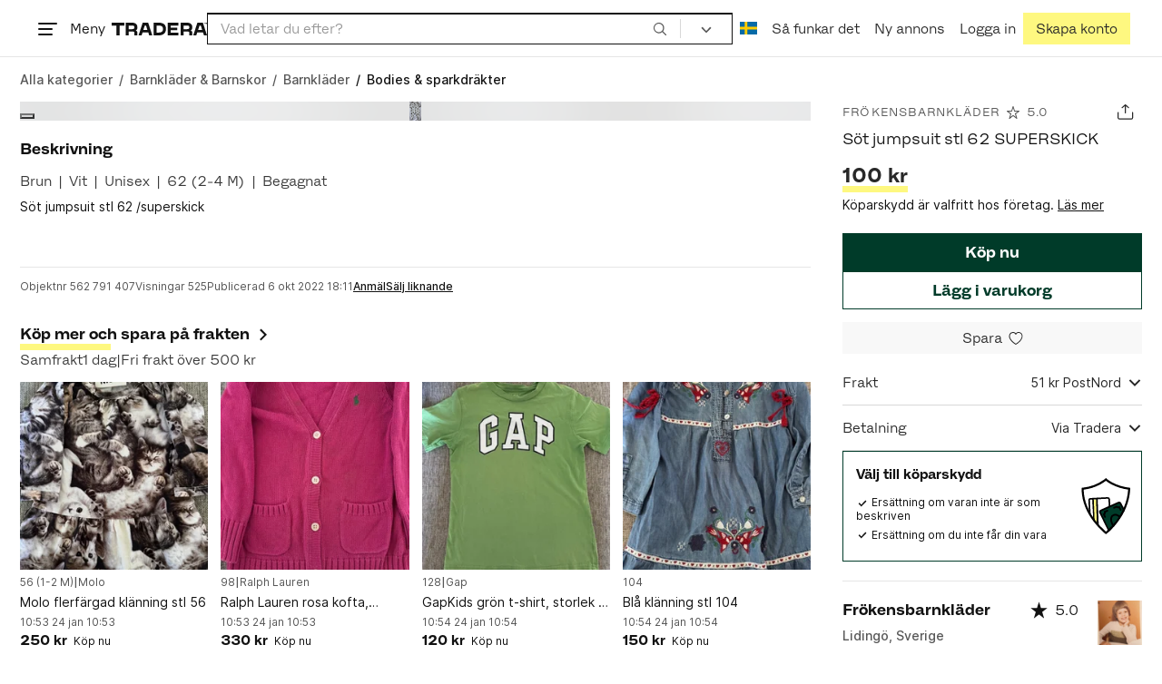

--- FILE ---
content_type: text/html; charset=utf-8
request_url: https://www.tradera.com/item/342793/562791407/sot-jumpsuit-stl-62-superskick
body_size: 47475
content:
<!DOCTYPE html><html lang="sv" data-sentry-element="Html" data-sentry-component="TraderaDocument" data-sentry-source-file="_document.tsx"><head data-sentry-element="CustomHead" data-sentry-source-file="_document.tsx"><meta charSet="utf-8" data-next-head=""/><meta name="viewport" content="width=device-width, initial-scale=1" data-next-head=""/><title data-next-head="">Söt jumpsuit stl 62 SUPE.. | Köp från Frökensbarnkläder på Tradera (562791407)</title><link rel="canonical" href="https://www.tradera.com/item/342793/562791407/sot-jumpsuit-stl-62-superskick" data-next-head=""/><link rel="alternate" href="https://www.tradera.com/item/342793/562791407/sot-jumpsuit-stl-62-superskick" hrefLang="sv-SE" data-next-head=""/><link rel="alternate" href="https://www.tradera.com/en/item/342793/562791407/sot-jumpsuit-stl-62-superskick" hrefLang="en-US" data-next-head=""/><link rel="alternate" href="https://www.tradera.com/da/item/342793/562791407/sot-jumpsuit-stl-62-superskick" hrefLang="da-DK" data-next-head=""/><link rel="alternate" href="https://www.tradera.com/de/item/342793/562791407/sot-jumpsuit-stl-62-superskick" hrefLang="de-DE" data-next-head=""/><link rel="alternate" href="https://www.tradera.com/fr/item/342793/562791407/sot-jumpsuit-stl-62-superskick" hrefLang="fr-FR" data-next-head=""/><link rel="alternate" href="https://www.tradera.com/nl/item/342793/562791407/sot-jumpsuit-stl-62-superskick" hrefLang="nl-NL" data-next-head=""/><link rel="alternate" href="https://www.tradera.com/en/item/342793/562791407/sot-jumpsuit-stl-62-superskick" hrefLang="x-default" data-next-head=""/><meta name="description" content="Köp Söt jumpsuit stl 62 SUPERSKICK hos Tradera! Skick: Begagnad ✓ Pris 100 kr ✓" data-next-head=""/><meta property="og:url" content="https://www.tradera.com/item/342793/562791407/sot-jumpsuit-stl-62-superskick" data-next-head=""/><meta property="og:title" content="Söt jumpsuit stl 62 SUPERSKICK" data-next-head=""/><meta property="og:description" content="Pris: 100 kr. Typ: Köp nu Köp &amp; sälj begagnade &amp; oanvända Bodies &amp; sparkdräkter på Tradera." data-next-head=""/><meta property="og:image" content="http://img.tradera.net/images/488/503037488_91c52156-9c70-44a0-ba57-6819e3d07c30.jpg" data-next-head=""/><meta property="og:image:secure_url" content="https://img.tradera.net/images/488/503037488_91c52156-9c70-44a0-ba57-6819e3d07c30.jpg" data-next-head=""/><script type="application/ld+json" data-next-head="">{"@context":"https://schema.org","@type":"Product","name":"Söt jumpsuit stl 62 SUPERSKICK","description":"S&#246;t jumpsuit  stl 62 /superskick","image":"https://img.tradera.net/medium/488/503037488_91c52156-9c70-44a0-ba57-6819e3d07c30.jpg","url":"https://www.tradera.com/item/342793/562791407/sot-jumpsuit-stl-62-superskick","brand":{"@type":"Brand"},"itemCondition":"https://schema.org/UsedCondition","manufacturer":{"@type":"Organization"},"offers":{"@type":"Offer","url":"https://www.tradera.com/item/342793/562791407/sot-jumpsuit-stl-62-superskick","availability":"https://schema.org/InStock","price":"100","priceCurrency":"SEK","sku":"562791407"},"sku":"562791407","color":"Brown/White"}</script><script type="application/ld+json" data-next-head="">{"@context":"https://schema.org","@type":"BreadcrumbList","itemListElement":[{"@type":"ListItem","item":{"@type":"Thing","@id":"https://www.tradera.com/category/33","name":"Barnkläder & Barnskor"},"position":1},{"@type":"ListItem","item":{"@type":"Thing","@id":"https://www.tradera.com/category/302776","name":"Barnkläder"},"position":2},{"@type":"ListItem","item":{"@type":"Thing","@id":"https://www.tradera.com/category/342793","name":"Bodies & sparkdräkter"},"position":3}]}</script><link rel="preconnect" as="script" href="https://sdk.privacy-center.org/"/><link rel="preconnect" href="//www.googletagmanager.com" crossorigin="anonymous" data-sentry-component="GoogleTagManagerPreconnect" data-sentry-source-file="google-tag-manager.tsx"/><link rel="preconnect" href="//www.google-analytics.com" crossorigin="anonymous"/><link rel="preconnect" href="//img.tradera.net" crossorigin="anonymous"/><link rel="preconnect" href="//lwadm.com" crossorigin="anonymous"/><link rel="dns-prefetch" href="//www.googletagmanager.com" crossorigin="anonymous" data-sentry-component="GoogleTagManagerPrefetch" data-sentry-source-file="google-tag-manager.tsx"/><link rel="dns-prefetch" href="//static.tradera.net" crossorigin="anonymous"/><link rel="dns-prefetch" href="https://sdk.privacy-center.org/" crossorigin="anonymous"/><link rel="dns-prefetch" href="//lwadm.com" crossorigin="anonymous"/><link rel="dns-prefetch" href="//www.google.com" crossorigin="anonymous"/><link rel="dns-prefetch" href="//www.googletagservices.com" crossorigin="anonymous"/><link rel="dns-prefetch" href="//partner.googleadservices.com" crossorigin="anonymous"/><link rel="dns-prefetch" href="//static.criteo.net" crossorigin="anonymous"/><link rel="dns-prefetch" href="//bat.bing.com" crossorigin="anonymous"/><link rel="dns-prefetch" href="//www.google-analytics.com" crossorigin="anonymous"/><link rel="dns-prefetch" href="//www.googleadservices.com" crossorigin="anonymous"/><link rel="dns-prefetch" href="//tpc.googlesyndication.com" crossorigin="anonymous"/><link rel="dns-prefetch" href="//stats.g.doubleclick.net" crossorigin="anonymous"/><link rel="dns-prefetch" href="//www.google.se" crossorigin="anonymous"/><link rel="dns-prefetch" href="//widget.criteo.com" crossorigin="anonymous"/><link rel="dns-prefetch" href="//googleads.g.doubleclick.net" crossorigin="anonymous"/><link rel="dns-prefetch" href="//securepubads.g.doubleclick.net" crossorigin="anonymous"/><link rel="dns-prefetch" href="//img.tradera.net" crossorigin="anonymous"/><link rel="dns-prefetch" href="//dis.eu.criteo.com" crossorigin="anonymous"/><meta name="application-name" content="Tradera" data-sentry-element="meta" data-sentry-source-file="meta-tags.tsx"/><meta property="og:site_name" content="Tradera" data-sentry-element="meta" data-sentry-source-file="meta-tags.tsx"/><meta property="fb:admins" content="100007926946860" data-sentry-element="meta" data-sentry-source-file="meta-tags.tsx"/><meta name="theme-color" content="#fff" data-sentry-element="meta" data-sentry-source-file="meta-tags.tsx"/><meta name="apple-mobile-web-app-status-bar-style" content="default" data-sentry-element="meta" data-sentry-source-file="meta-tags.tsx"/><meta name="apple-itunes-app" content="app-id=427984084, app-argument=trd://item/342793/562791407/sot-jumpsuit-stl-62-superskick" data-sentry-element="meta" data-sentry-source-file="meta-tags.tsx"/><link rel="icon" href="https://static.tradera.net/nextweb/_next/static/media/favicon.6fe7e4fa.ico"/><link rel="icon" href="https://static.tradera.net/nextweb/_next/static/media/favicon.6fe7e4fa.ico" type="image/x-icon"/><link rel="apple-touch-icon" sizes="57x57" href="https://static.tradera.net/nextweb/_next/static/media/apple-touch-icon-57x57.361c3265.png"/><link rel="apple-touch-icon" sizes="60x60" href="https://static.tradera.net/nextweb/_next/static/media/apple-touch-icon-60x60.005e9332.png"/><link rel="apple-touch-icon" sizes="72x72" href="https://static.tradera.net/nextweb/_next/static/media/apple-touch-icon-72x72.29cdab54.png"/><link rel="apple-touch-icon" sizes="76x76" href="https://static.tradera.net/nextweb/_next/static/media/apple-touch-icon-76x76.0df6904d.png"/><link rel="apple-touch-icon" sizes="114x114" href="https://static.tradera.net/nextweb/_next/static/media/apple-touch-icon-114x114.6681ec9b.png"/><link rel="apple-touch-icon" sizes="144x144" href="https://static.tradera.net/nextweb/_next/static/media/apple-touch-icon-144x144.49b6797f.png"/><link rel="apple-touch-icon" sizes="120x120" href="https://static.tradera.net/nextweb/_next/static/media/apple-touch-icon-120x120.cde634e0.png"/><link rel="apple-touch-icon" sizes="152x152" href="https://static.tradera.net/nextweb/_next/static/media/apple-touch-icon-152x152.a7873c64.png"/><link rel="apple-touch-icon" sizes="180x180" href="https://static.tradera.net/nextweb/_next/static/media/apple-touch-icon-180x180.e89a3862.png"/><meta name="apple-mobile-web-app-title" content="Tradera" data-sentry-element="meta" data-sentry-source-file="favicons.tsx"/><link rel="icon" type="image/png" href="https://static.tradera.net/nextweb/_next/static/media/favicon-192x192.a328e993.png" sizes="192x192"/><link rel="icon" type="image/png" href="https://static.tradera.net/nextweb/_next/static/media/favicon-96x96.22a79e4f.png" sizes="96x96"/><link rel="icon" type="image/png" href="https://static.tradera.net/nextweb/_next/static/media/favicon-16x16.0da8b5d1.png" sizes="16x16"/><link rel="icon" type="image/png" href="https://static.tradera.net/nextweb/_next/static/media/favicon-32x32.40065f0e.png" sizes="32x32"/><meta name="msapplication-TileImage" content="https://static.tradera.net/nextweb/_next/static/media/ms-icon-144x144.49b6797f.png" data-sentry-element="meta" data-sentry-source-file="favicons.tsx"/><meta name="msapplication-TileColor" content="#2d3741" data-sentry-element="meta" data-sentry-source-file="favicons.tsx"/><script async="" src="https://securepubads.g.doubleclick.net/tag/js/gpt.js" crossorigin="anonymous" data-sentry-component="GooglePublisherTags" data-sentry-source-file="google-publisher-tags.tsx"></script><link data-next-font="size-adjust" rel="preconnect" href="/" crossorigin="anonymous"/><link rel="preload" href="https://static.tradera.net/nextweb/_next/static/css/dc64d08255ab1867.css" as="style"/><link rel="stylesheet" href="https://static.tradera.net/nextweb/_next/static/css/dc64d08255ab1867.css" data-n-g=""/><link rel="preload" href="https://static.tradera.net/nextweb/_next/static/css/7609370a5df739e1.css" as="style"/><link rel="stylesheet" href="https://static.tradera.net/nextweb/_next/static/css/7609370a5df739e1.css" data-n-p=""/><link rel="preload" href="https://static.tradera.net/nextweb/_next/static/css/f81a9c7f7d2c5dbd.css" as="style"/><link rel="stylesheet" href="https://static.tradera.net/nextweb/_next/static/css/f81a9c7f7d2c5dbd.css" data-n-p=""/><link rel="preload" href="https://static.tradera.net/nextweb/_next/static/css/4d232d03cf664b36.css" as="style"/><link rel="stylesheet" href="https://static.tradera.net/nextweb/_next/static/css/4d232d03cf664b36.css" data-n-p=""/><noscript data-n-css=""></noscript><meta name="sentry-trace" content="88525f9286ab7e97e7d0dbd25a788476-ceff6f3ad579e9b3-0"/><meta name="baggage" content="sentry-environment=production,sentry-release=1.0.5888,sentry-public_key=cf5c8c66d2ca4b3f8e77035271c5028c,sentry-trace_id=88525f9286ab7e97e7d0dbd25a788476,sentry-org_id=67204,sentry-sampled=false,sentry-sample_rand=0.5564673188430689,sentry-sample_rate=0.0005"/></head><body class="site-pagename-VIP"><noscript data-sentry-component="GoogleTagManagerBodyScript" data-sentry-source-file="google-tag-manager.tsx"><iframe src="https://www.googletagmanager.com/ns.html?id=GTM-5TMB2D" height="0" width="0" style="display:none;visibility:hidden" title="Google Tag Manager"></iframe></noscript><div id="__next"><div class="site-container" data-sentry-component="BaseLayout" data-sentry-source-file="base-layout.tsx"><noscript data-sentry-component="NoScript" data-sentry-source-file="no-script.tsx">
                    <div class="alert alert-danger text-center mb-0">
                        <strong class="size-london">JavaScript är inaktiverat. Hemsidan kommer ha begränsad funktionalitet.</strong>
                    </div>
                </noscript><div class="sticky-outer-wrapper"><div class="sticky-inner-wrapper" style="position:relative;top:0px;z-index:200"><header class="site-header_header__r2mEf d-hybrid-none" id="site-header"><div class="site-header_content__Juhv2 d-flex flex-wrap gap-1 gap-md-2 py-2 px-2 px-xl-5"><a data-link-type="next-link" class="button_button__bmQqK button_theme__kbDOb button_theme-primary__QrqFX site-header_skipToContent__11Adw" data-sentry-element="Button" data-sentry-source-file="site-header.tsx" href="/item/342793/562791407/sot-jumpsuit-stl-62-superskick#site-main">Till innehållet</a><nav aria-label="Huvudmeny" class="navbar z-modal ml-n1 ml-md-0 ml-lg-n1 ml-xl-0"><button class="button_button__bmQqK button_theme__kbDOb button_theme-text__b6_bC hamburger hamburger--squeeze  site-dropdown__hamburger" aria-labelledby="hamburger-button-label" aria-haspopup="true" aria-expanded="false" tabindex="0" data-sentry-element="Button" data-sentry-component="DropDownMenuHamburger" data-sentry-source-file="dropdown-menu-burger.tsx"><span class="hamburger-box" aria-hidden="true"><span class="hamburger-inner"></span></span><span id="hamburger-button-label" class="hamburger-label d-none d-lg-inline-block">Meny</span></button><div class="hidden" data-sentry-component="SeoLinks" data-sentry-source-file="seo-links.tsx"><a href="/category/1612">Accessoarer</a><a href="/category/20">Antikt &amp; Design</a><a href="/category/1611">Barnartiklar</a><a href="/category/33">Barnkläder &amp; Barnskor</a><a href="/category/302571">Barnleksaker</a><a href="/category/34">Biljetter &amp; Resor</a><a href="/category/32">Bygg &amp; Verktyg</a><a href="/category/11">Böcker &amp; Tidningar</a><a href="/category/12">Datorer &amp; Tillbehör</a><a href="/category/13">DVD &amp; Videofilmer</a><a href="/category/10">Fordon</a><a href="/category/14">Foto, Kameror &amp; Optik</a><a href="/category/15">Frimärken</a><a href="/category/36">Handgjort &amp; Konsthantverk</a><a href="/category/31">Hem &amp; Hushåll</a><a href="/category/17">Hemelektronik</a><a href="/category/18">Hobby</a><a href="/category/19">Klockor</a><a href="/category/16">Kläder</a><a href="/category/23">Konst</a><a href="/category/21">Musik</a><a href="/category/22">Mynt &amp; Sedlar</a><a href="/category/29">Samlarsaker</a><a href="/category/1623">Skor</a><a href="/category/340736">Skönhet</a><a href="/category/24">Smycken &amp; Ädelstenar</a><a href="/category/25">Sport &amp; Fritid</a><a href="/category/26">Telefoni, Tablets &amp; Wearables</a><a href="/category/1605">Trädgård &amp; Växter</a><a href="/category/30">TV-spel &amp; Datorspel</a><a href="/category/27">Vykort &amp; Bilder</a><a href="/category/28">Övrigt</a><a href="/inspiration">Inspiration</a></div></nav><div class="site-header_logo__tBmDA d-flex" id="slim-header__logo"><a data-link-type="next-link" class="d-flex align-items-center" aria-label="Startsidan" data-sentry-element="ALink" data-sentry-source-file="site-header.tsx" href="/"><svg viewBox="0 0 1401 1401" xmlns="http://www.w3.org/2000/svg" aria-hidden="true" class="site-header_app__nI3kG z-modal" data-sentry-element="TraderaAppLogo" data-sentry-source-file="site-header.tsx"><path d="M700 50A646 646 0 0050 701c0 173 68 337 191 459a646 646 0 00919 0 646 646 0 00191-459c0-174-68-338-191-460A646 646 0 00700 50zm1 1351c-188 0-364-73-496-205A696 696 0 010 701c0-188 73-364 205-496A696 696 0 01701 0c187 0 363 73 495 205a696 696 0 01205 496c0 187-73 363-205 495a696 696 0 01-495 205z"></path><path d="M379 979l-79 24-13-19 49-66 43 61zm-98 85l231-70-32-45-52 15-62-87 32-43-32-46-144 193 59 83zm466 131h-65c-27 0-41-10-41-33 0-21 13-32 41-32h65v65zm-161-33c0 48 32 84 96 84h120v-229h-55v67h-87c-11 0-17-5-17-12v-55h-54v56c0 15 12 27 28 29a70 70 0 00-31 60zm425-347L889 973l41 31 89-115 33 25-75 97 38 29 75-97 28 23-89 114 41 31 122-157-181-139m48-202l-8-39 124-26 9 40c11 53-4 81-46 90-43 8-68-12-79-65zm175-34l-19-94-225 45 19 93c18 85 72 122 141 108 74-15 102-66 84-152zM849 312l56-60 22 10-10 81-68-31zm43-123L727 364l51 24 37-39 96 45-6 54 50 23 28-239-91-43zM410 298l57-34c24-14 41-13 53 7 10 18 6 35-19 49l-57 34-34-56zm158-55c-24-41-71-56-127-23l-104 62 117 196 48-28-35-57 77-45c9-6 17-5 20 2l29 47 47-28-29-48c-8-13-24-17-39-11 10-22 9-46-4-67zM192 721l19-89 175 37 11-54-175-37 19-89-50-11-50 232 51 11m35 221l-4-5-17 12-5-8-5 4 14 20 5-3-6-8 18-12m-45-17l13-2-6 11 5 8 22-16-3-4-18 12 8-14-3-4-15 3h-1l18-12-3-5-22 15 5 8"></path></svg><svg viewBox="0 0 142 19" xmlns="http://www.w3.org/2000/svg" aria-hidden="true" class="site-header_normal__CtWs3 z-modal" data-sentry-element="TraderaLogo" data-sentry-source-file="site-header.tsx"><title>Tradera</title><path d="M30.6 0c5.2 0 7.8 3 7.8 7 0 2.1-.9 3.8-2.5 5 1.3.2 2.3 1.1 2.3 2.4V19h-4.4v-4.6c0-.6-.5-1-1.3-1H25.3V19h-4.4V0zm81.8 0c5.2 0 7.8 3 7.8 7 0 2.1-.9 3.8-2.5 5 1.3.2 2.3 1.1 2.3 2.4V19h-4.4v-4.6c0-.6-.5-1-1.3-1H107.1V19h-4.4V0zM18.9 0v4.3h-7.2V19H7.2V4.3H0V0zm80.6 0v4.3H87.8v3h9.8v4h-9.8v3.5h11.7V19H83.4V0zM70.2 0c7.1 0 10.7 3.1 10.7 9.4 0 5.9-3.8 9.6-10.8 9.6h-7.6V0zm65.7 0l6.1 19h-4.5l-1.4-4.3h-8.6l-1.4 4.3h-4.5l6.1-19zM54.4 0l6.1 19H56l-1.4-4.3H46L44.6 19h-4.5l6.1-19zm15.7 4.3h-3.2v10.5h3.2c4.4 0 6.4-1.6 6.4-5.3 0-3.6-2-5.2-6.4-5.2zm62.7 0h-1.9l-2.1 6.5h6zm-81.6 0h-1.9l-2.1 6.5h6zm-20.6 0h-5.3v5.4h5.3c2.3 0 3.3-1 3.3-2.7 0-2-1.1-2.7-3.3-2.7zm81.8 0h-5.3v5.4h5.3c2.3 0 3.3-1 3.3-2.7 0-2-1.1-2.7-3.3-2.7zm28-4.3l.4 1 .4-1h.7v2.2h-.5V.5l-.4 1.1h-.4l-.5-1.2v1.7h-.4V0zm-1 0v.4h-.7v1.7h-.5V.4h-.7V0z"></path></svg></a></div><div class="mt-1 mt-md-0 justify-content-center w-100 site-header_search___d1bo d-flex" id="slim-header__search"><form action="/search" method="GET" autoComplete="off" class="row no-gutters search-input_searchInputForm__tMSnK search-input_searchInputFormBorder__HfSlS" role="search" data-sentry-component="SearchInput" data-sentry-source-file="search-input.tsx"><div class="col h-100"><input aria-label="Sök efter saker, säljare eller en kategori." type="text" role="combobox" aria-controls="search-input-suggestions" aria-autocomplete="list" aria-expanded="false" class="form-control focus-visible search-input_searchInputField__8sm1Z search-input_formControl__V8nci" data-search-field="true" data-testid="search-input" name="q" placeholder="Vad letar du efter?" maxLength="98" value=""/><div class="position-relative"></div><fieldset class="search-input_searchInputFormButtons__Ub1je"><button class="button_button__bmQqK button_theme__kbDOb button_theme-unbutton__ZqdIo button_fluid__CPEZu h-100 px-2 focus-visible-inner text-gray-600" aria-label="Sök" title="Sök" type="submit"><svg viewBox="0 0 16 16" xmlns="http://www.w3.org/2000/svg" class="icon"><path clip-rule="evenodd" d="M3.4 3.5c-1.8 1.8-1.8 4.8 0 6.6s4.8 1.8 6.6 0 1.8-4.8 0-6.6a4.53 4.53 0 00-6.6 0zm-.7 7.4C.4 8.6.4 5 2.7 2.7s5.9-2.3 8.2 0c2.1 2.1 2.3 5.5.4 7.8l3.6 3.6c.2.2.2.6 0 .8s-.6.2-.8 0l-3.6-3.6a5.94 5.94 0 01-7.8-.4z" fill-rule="evenodd"></path></svg></button></fieldset></div><div class="d-none d-md-flex col-md-auto"><div class="position-relative"><button class="button_button__bmQqK button_theme__kbDOb button_theme-unbutton__ZqdIo search-input_categoryLabel__RGo8l unbutton bg-white position-relative text-styled d-flex align-items-center h-100 cursor-pointer focus-visible-inner " type="button" aria-labelledby="filterByCategoryLabel selectedCategoryName" data-sentry-element="DropdownMenuTrigger" data-sentry-source-file="search-category.tsx" aria-haspopup="menu" aria-expanded="false" data-state="closed"><span class="search-input_categoryName__icD0a px-2 font-hansen"><span id="filterByCategoryLabel" class="sr-only">Filtrera efter kategori</span><span class="px-1"><svg viewBox="0 0 16 16" xmlns="http://www.w3.org/2000/svg" class="icon icon-xs align-middle" data-sentry-element="ArrowDownIcon" data-sentry-component="DropdownIcon" data-sentry-source-file="dropdown-menu.tsx"><path d="M8 9.2l4.9-5 1.4 1.4L8 12 1.7 5.6l1.4-1.4z"></path></svg></span></span></button></div><input type="hidden" name="categoryId" value="0"/></div></form></div><nav aria-label="Kontomeny" data-orientation="horizontal" dir="ltr" class="menu_root__E_THG ml-auto" data-sentry-element="NavigationMenu.Root" data-sentry-component="Root" data-sentry-source-file="menu.tsx"><div style="position:relative"><ul data-orientation="horizontal" class="plain-list d-flex gap-1 gap-lg-2" data-sentry-element="NavigationMenu.List" data-sentry-component="List" data-sentry-source-file="menu.tsx" dir="ltr"><li class="site-header_menuOption__gHvzT d-none d-lg-flex" data-sentry-element="NavigationMenu.Item" data-sentry-component="Item" data-sentry-source-file="menu.tsx"><button class="button_button__bmQqK button_theme__kbDOb button_theme-text__b6_bC button_branded-text__anUaZ site-header_button__Eo_4o" aria-label="Nuvarande språk är Svenska" data-sentry-element="Button" data-sentry-source-file="localization-link.tsx" id="radix-:R68jd7f6:-trigger-radix-:R1u8jd7f6:" data-state="closed" aria-expanded="false" aria-controls="radix-:R68jd7f6:-content-radix-:R1u8jd7f6:" data-sentry-component="Trigger" data-radix-collection-item=""><span data-testid="localization-link" class="site-header_linkText__Hzw5_"><img src="https://static.tradera.net/nextweb/_next/static/images/se.5a79810b.svg" alt="Flag of SE" class="site-header_flag__QZX_z" data-sentry-component="Flag" data-sentry-source-file="flag.tsx"/></span></button></li><li class="site-header_menuOption__gHvzT d-none d-md-flex" data-sentry-element="NavigationMenu.Item" data-sentry-component="Item" data-sentry-source-file="menu.tsx"><a data-link-type="next-link" class="button_button__bmQqK button_theme__kbDOb button_theme-text__b6_bC site-header_button__Eo_4o" data-sentry-element="Button" data-sentry-source-file="how-tradera-works.tsx" id="radix-:R68jd7f6:-trigger-radix-:R2u8jd7f6:" data-state="closed" aria-expanded="false" aria-controls="radix-:R68jd7f6:-content-radix-:R2u8jd7f6:" data-sentry-component="Trigger" data-radix-collection-item="" href="/how-to-buy"><span class="site-header_linkText__Hzw5_">Så funkar det</span></a></li><li class="site-header_menuOption__gHvzT z-modal d-none d-xl-flex"><a href="/selling/new" class="button_button__bmQqK button_theme__kbDOb button_theme-text__b6_bC site-header_button__Eo_4o" aria-label="Ny annons" title="Ny annons" data-sentry-element="Button" data-sentry-component="NewListingLink" data-sentry-source-file="new-listing-link.tsx" data-link-type="a-link"><span class="site-header_linkText__Hzw5_">Ny annons</span></a></li><li class="site-header_menuOption__gHvzT z-header"><button class="button_button__bmQqK button_theme__kbDOb button_theme-text__b6_bC z-modal site-header_button__Eo_4o" aria-haspopup="true" aria-expanded="false" id="profile-button" data-sentry-element="Button" data-sentry-component="ProfileLink" data-sentry-source-file="profile-link.tsx"><div class="d-flex gap-1"><span class="site-header_linkText__Hzw5_">Logga in</span></div></button></li><li class="site-header_menuOption__gHvzT z-header d-none d-sm-flex align-items-end"><a href="/register" class="button_button__bmQqK button_theme__kbDOb button_theme-highlight__2p_cZ" data-sentry-element="Button" data-sentry-component="SignUpLink" data-sentry-source-file="sign-up-link.tsx" data-link-type="a-link"><span class="site-header_linkText__Hzw5_">Skapa konto</span></a></li></ul></div></nav></div></header><div class="loader-line_line__vRd0T" data-sentry-component="LoaderLine" data-sentry-source-file="loader-line.tsx"></div></div></div><div class="Toastify"></div><div id="measure-100vh" style="height:100vh;position:absolute"></div><div class="site-main" id="site-main" tabindex="-1"><div class="site-width_wrapper__WuUV8 px-2 px-md-3 px-lg-2 px-xl-1" data-sentry-element="SiteWidth" data-sentry-component="SiteWidth" data-sentry-source-file="site-width.tsx"><div class="position-relative"><nav aria-label="Brödsmulor" data-testid="breadcrumbs" class="d-flex align-items-center my-1" data-sentry-component="Breadcrumbs" data-sentry-source-file="breadcrumbs.tsx"><ol itemscope="" itemType="https://schema.org/BreadcrumbList" class="list-inline d-flex plain-list flex-md-wrap flex-nowrap align-items-center text-inter-medium overflow-x-auto hide-scrollbar text-gray-600 p-1 ml-n1" data-breadcrumb=""><li itemProp="itemListElement" itemscope="" itemType="https://schema.org/ListItem" class="list-inline-item text-nowrap"><span class="mx-1 d-none" aria-hidden="true">/</span><a data-link-type="next-link" data-ga-category="Search" data-ga-action="Breadcrumb" data-ga-label="All" itemType="https://schema.org/Thing" itemProp="item" aria-label="Gå till Alla kategorier" href="/categories"><span itemProp="name" class="size-dublin text-nowrap" data-sentry-component="TextElement" data-sentry-source-file="breadcrumbs.tsx">Alla kategorier</span></a><meta itemProp="position" content="1"/></li><li itemProp="itemListElement" itemscope="" itemType="https://schema.org/ListItem" class="list-inline-item text-nowrap"><span class="mx-1" aria-hidden="true">/</span><a data-link-type="next-link" data-ga-category="Search" data-ga-action="Breadcrumb" data-ga-label="L1" itemType="https://schema.org/Thing" itemProp="item" aria-label="Gå till Barnkläder &amp; Barnskor" href="/category/33"><span itemProp="name" class="size-dublin text-nowrap" data-sentry-component="TextElement" data-sentry-source-file="breadcrumbs.tsx">Barnkläder &amp; Barnskor</span></a><meta itemProp="position" content="2"/></li><li itemProp="itemListElement" itemscope="" itemType="https://schema.org/ListItem" class="list-inline-item text-nowrap"><span class="mx-1" aria-hidden="true">/</span><a data-link-type="next-link" data-ga-category="Search" data-ga-action="Breadcrumb" data-ga-label="L2" itemType="https://schema.org/Thing" itemProp="item" aria-label="Gå till Barnkläder" href="/category/302776"><span itemProp="name" class="size-dublin text-nowrap" data-sentry-component="TextElement" data-sentry-source-file="breadcrumbs.tsx">Barnkläder</span></a><meta itemProp="position" content="3"/></li><li itemProp="itemListElement" itemscope="" itemType="https://schema.org/ListItem" class="list-inline-item text-nowrap text-dark"><span class="mx-1" aria-hidden="true">/</span><a data-link-type="next-link" data-ga-category="Search" data-ga-action="Breadcrumb" data-ga-label="L3" itemType="https://schema.org/Thing" itemProp="item" aria-current="page" aria-label="Nuvarande sida: Bodies &amp; sparkdräkter" href="/category/342793"><span itemProp="name" class="size-dublin text-nowrap" data-sentry-component="TextElement" data-sentry-source-file="breadcrumbs.tsx">Bodies &amp; sparkdräkter</span></a><meta itemProp="position" content="4"/></li></ol></nav><div class="partially-hidden-content_wrapper__so7xY" data-sentry-component="PartiallyHiddenContent" data-sentry-source-file="partially-hidden-content.tsx"><div id="collapsed_auction_details" class="partially-hidden-content_childrenWrapper__7hrjr"><main class="d-md-flex" data-sentry-component="Columns" data-sentry-source-file="layout-b.tsx"><div class="layout-b_aside__1LoOC" role="region" aria-labelledby="view-item-main"><div class="d-flex align-items-center mb-1" data-sentry-component="ActionButtonsBar" data-sentry-source-file="action-buttons.tsx"><a data-link-type="next-link" class="d-flex d-inline-flex align-items-center text-dark justify-content-between mr-2 overflow-hidden" title="Frökensbarnkläder" data-sentry-element="ALink" data-sentry-source-file="action-buttons.tsx" href="/profile/items/3663779/frokensbarnklader"><p class="text_reset__qhVLr text_wrapper__g8400 text_size-oslo__rGZBE text-gray-600 font-hansen text-uppercase text-truncate flex-grow-1" style="letter-spacing:0.1em;text-decoration:inherit" data-sentry-element="Text" data-sentry-source-file="action-buttons.tsx">Frökensbarnkläder</p><svg viewBox="0 0 16 16" xmlns="http://www.w3.org/2000/svg" class="icon icon-sm icon-gray-600 mx-1"><path clip-rule="evenodd" d="M8.5 1.4C8.4 1.1 8.2 1 8 1s-.4.1-.5.4L6.1 6H1.5c-.2 0-.4.1-.5.3 0 .2 0 .5.2.7l3.7 2.7-1.4 4.7c-.1.2 0 .5.2.6s.4.1.6 0L8 12l3.7 2.9c.2.1.4.1.6 0s.3-.4.2-.6l-1.4-4.7L14.8 7c.2-.2.2-.4.2-.6-.1-.2-.3-.4-.5-.4H9.9zM8 3L6.9 6.6c0 .2-.2.4-.5.4H3l2.8 2c.2.1.2.3.2.6L4.9 13l2.8-2.1c.2-.1.4-.1.6 0l2.8 2.1L10 9.5c0-.2 0-.4.2-.6L13 7H9.6c-.3 0-.5-.2-.5-.4z" fill-rule="evenodd"></path></svg><p class="text_reset__qhVLr text_wrapper__g8400 text_size-oslo__rGZBE text-gray-600 font-hansen">5.0</p></a><div class="ml-auto d-flex"><button class="button_button__bmQqK button_theme__kbDOb button_theme-text__b6_bC py-0 px-0 px-md-1 ml-auto" aria-label="Dela annons" title="Dela annons" data-sentry-element="Button" data-sentry-source-file="share-button.tsx"><span class="d-flex align-items-center w-100 justify-content-center"><span class="d-flex"><svg viewBox="0 0 21 21" xmlns="http://www.w3.org/2000/svg" class="icon icon-md"><g clip-rule="evenodd" fill-rule="evenodd"><path d="M17.34 17.51a.6.6 0 00.6-.6V11c0-.33.28-.6.62-.6.33 0 .6.27.6.6v5.9c0 1-.81 1.81-1.82 1.81H3.94a1.82 1.82 0 01-1.84-1.81V11c0-.33.28-.6.61-.6s.61.27.61.6v5.9c0 .33.28.6.61.6z"></path><path d="M10.63 12.07a.6.6 0 01-.61-.6V3.92l-2.5 2.21a.61.61 0 01-.87-.05.6.6 0 01.05-.85l3.52-3.11c.23-.2.58-.2.81 0l3.52 3.1c.25.23.28.61.05.86a.61.61 0 01-.86.05l-2.5-2.21v7.53a.6.6 0 01-.61.61z"></path></g></svg></span></span></button></div></div><h1 class="heading_reset__PaAEB size-london text-styled font-light text-break mb-1 lh-md" id="view-item-main" style="line-height:1.7rem" data-verify-test-item-title="true" data-sentry-element="Heading" data-sentry-source-file="title.tsx">Söt jumpsuit stl 62 SUPERSKICK</h1><div class="separators_sm-separator__mmIaw mb-1" data-sentry-component="Bidding" data-sentry-source-file="bidding.tsx"><section class="bid-details pt-1 pb-3" data-sentry-component="PriceDetails" data-sentry-source-file="price-details.tsx"><div class=" align-items-baseline "><div class="d-flex flex-column align-items-baseline justify-content-between "><div class="d-flex align-items-baseline mt-1"><span class="d-inline-block text-nowrap size-berlin bid-details-amount mb-0 branded-underline mb-2">100 kr</span></div></div><div id="buyer-protection-info" class="size-dublin font-weight-normal mt-0" data-sentry-component="BuyerProtectionInfo" data-sentry-source-file="buyer-protection-info.tsx">Köparskydd är valfritt hos företag. <button class="button_button__bmQqK button_theme__kbDOb button_theme-link__y9e_l font-weight-normal" aria-labelledby="buyer-protection-info">Läs mer</button></div></div></section><section><div class="d-flex gap-x-2 gap-y-2 flex-column align-items-normal mb-md-2"><button class="button_button__bmQqK button_theme__kbDOb button_theme-primary__QrqFX undefined button_branded-text__anUaZ button_size-md__5POcX font-weight-bold">Köp nu</button><button class="button_button__bmQqK button_theme__kbDOb button_theme-primary__QrqFX button_outline__EasoG button_branded-text__anUaZ button_size-md__5POcX font-weight-bold">Lägg i varukorg</button></div><div class="position-relative" data-sentry-component="OptionalWrapper" data-sentry-source-file="popover.tsx"><button class="button_button__bmQqK button_theme__kbDOb button_theme-light___dOU_ button_fluid__CPEZu d-flex justify-content-center align-items-center" data-add-to-wish-list="true" aria-pressed="false" aria-label="Spara i minneslistan" data-popover-anchor="true" data-sentry-element="RadixPopover.Anchor" data-sentry-source-file="popover.tsx"><span class="text-styled mr-1">Spara</span><div class="position-relative"><svg viewBox="0 0 16 16" xmlns="http://www.w3.org/2000/svg" class="icon"><path clip-rule="evenodd" d="M8 2.5C7.1 1.2 5.4.8 4 1.1 2.1 1.5.5 3 .5 5.6c0 2.7 2 6 7.2 9.3.2.1.4.1.5 0 5.3-3.3 7.2-6.6 7.2-9.3 0-2.6-1.6-4.2-3.5-4.5-1.3-.3-3 .1-3.9 1.4zm-3.8-.4c-1.4.3-2.7 1.4-2.7 3.5s1.6 5.1 6.5 8.3c4.9-3.2 6.5-6.2 6.5-8.3S13.2 2.3 11.8 2s-2.9.3-3.4 1.6c0 .3-.2.4-.4.4s-.4-.1-.5-.3c-.4-1.3-1.9-1.9-3.3-1.6z" fill-rule="evenodd"></path></svg></div></button></div></section></div><div class="bg-white accordion_accordion__8qVfO mb-2" data-sentry-component="Accordion" data-sentry-source-file="accordion.tsx"><div class="accordion_accordionItem__O_rEs" data-sentry-component="AccordionItem" data-sentry-source-file="accordion.tsx"><button class="button_button__bmQqK button_theme__kbDOb button_theme-unbutton__ZqdIo button_branded-text__anUaZ d-flex align-items-center text-left w-100 pointer-events cursor-pointer pt-2 pb-2" type="button" id="accordion-button-:Rn6aq5d7f6:" aria-controls="accordion-panel-:Rn6aq5d7f6:" aria-expanded="false"><span class="flex-grow-1 flex-shrink-0">Frakt</span><span class="ml-auto d-block text-nowrap text-truncate text-right pl-1 font-weight-normal font-inter">51 kr PostNord</span><span><span class="flex-grow-1 pl-1"><svg viewBox="0 0 16 16" xmlns="http://www.w3.org/2000/svg" class="icon icon-sm"><path d="M8 9.2l4.9-5 1.4 1.4L8 12 1.7 5.6l1.4-1.4z"></path></svg></span></span></button><div id="accordion-panel-:Rn6aq5d7f6:" role="region" aria-labelledby="accordion-button-:Rn6aq5d7f6:" hidden="" class="accordion_item-body__frEdG accordion_collapsed__RuAcd"><div class="mb-2"><p class="text_reset__qhVLr text_wrapper__g8400 text_size-paris__v1cXZ text-gray-700 mb-1" data-testid="buyer-region" data-sentry-element="Text" data-sentry-component="BuyerRegionText" data-sentry-source-file="options-display.tsx">Fraktpris inom Sverige</p><p class="text_reset__qhVLr text_wrapper__g8400 text_size-paris__v1cXZ" data-testid="shipping-display-text">51 kr PostNord</p><div class="mt-2"><p class="text_reset__qhVLr text_wrapper__g8400 text_size-paris__v1cXZ font-medium">Mer info</p><div>Skickas senast 3 dagar efter mottagen betalning&#160;</div></div><div class="d-inline-flex align-items-center flex-wrap gap-1 text-gray-700 mt-2" data-sentry-component="CombinedShippingHeader" data-sentry-source-file="combined-shipping-header.tsx"><p class="text_reset__qhVLr text_wrapper__g8400 text_size-paris__v1cXZ" data-sentry-element="Text" data-sentry-source-file="combined-shipping-header.tsx">Samfrakt</p><span>1 dag</span><span>|</span><span>Fri frakt över 500 kr</span></div></div></div></div><div class="border-bottom"><div class="accordion_accordionItem__O_rEs" data-sentry-component="AccordionItem" data-sentry-source-file="accordion.tsx"><button class="button_button__bmQqK button_theme__kbDOb button_theme-unbutton__ZqdIo button_branded-text__anUaZ d-flex align-items-center text-left w-100 pointer-events cursor-pointer pt-2 pb-2" type="button" id="accordion-button-:Rp6aq5d7f6:" aria-controls="accordion-panel-:Rp6aq5d7f6:" aria-expanded="false"><span class="flex-grow-1 flex-shrink-0">Betalning</span><span class="ml-auto d-block text-nowrap text-truncate text-right pl-1 font-weight-normal font-inter">Via Tradera</span><span><span class="flex-grow-1 pl-1"><svg viewBox="0 0 16 16" xmlns="http://www.w3.org/2000/svg" class="icon icon-sm"><path d="M8 9.2l4.9-5 1.4 1.4L8 12 1.7 5.6l1.4-1.4z"></path></svg></span></span></button><div id="accordion-panel-:Rp6aq5d7f6:" role="region" aria-labelledby="accordion-button-:Rp6aq5d7f6:" hidden="" class="accordion_item-body__frEdG accordion_collapsed__RuAcd"><div class="d-flex gap-x-2 gap-y-2 flex-column align-items-normal pb-3" data-sentry-element="Space" data-sentry-source-file="payment-options.tsx"><p class="text_reset__qhVLr text_wrapper__g8400 text_size-paris__v1cXZ text-gray-700 mb-0" data-sentry-element="Text" data-sentry-source-file="payment-options.tsx">Alla betalningar granskas av Tradera för din säkerhet.</p><div class="d-flex align-items-center flex-wrap gap-1"><div class="payment-method-logo_logo-with-border__yeWVu" title="Swish"><img src="https://static.tradera.net/nextweb/_next/static/images/swish_horizontal.2c6cf693.svg" loading="lazy" alt="Swish"/></div><div class="payment-method-logo_logo-with-border__yeWVu payment-method-logo_narrow__NvZ5_" style="padding:6px" title="Kort"><img src="https://static.tradera.net/nextweb/_next/static/images/visa.eab606d5.svg" loading="lazy" alt="Kort"/></div><div class="payment-method-logo_logo-with-border__yeWVu payment-method-logo_narrow__NvZ5_ justify-content-center" style="padding:3px" title="Kort"><img src="https://static.tradera.net/nextweb/_next/static/images/maestro_vertical.ea69c057.svg" loading="lazy" alt="Kort" class="payment-method-logo_logoDouble__qhPwF"/><img src="https://static.tradera.net/nextweb/_next/static/images/mastercard_vertical.1a45709d.svg" loading="lazy" alt="Kort" class="payment-method-logo_logoDouble__qhPwF"/></div><img src="https://static.tradera.net/nextweb/_next/static/images/klarna.72c8202f.svg" loading="lazy" class="payment-method-logo_logo-without-border__tvsjJ" alt="Klarna"/><img src="https://static.tradera.net/nextweb/_next/static/images/apple-pay.3451619b.svg" loading="lazy" class="payment-method-logo_logo-without-border__tvsjJ" alt="Apple Pay"/><img src="https://static.tradera.net/nextweb/_next/static/images/google-pay.5a4d9214.svg" loading="lazy" class="payment-method-logo_logo-without-border__tvsjJ" alt="Google Pay"/><img src="https://static.tradera.net/nextweb/_next/static/images/trustly.a19a6b61.svg" loading="lazy" class="payment-method-logo_logo-with-border__yeWVu" alt="Trustly" style="padding:5px 5px 3px 5px"/></div><div class="text-gray-600 size-oslo"><div>Direktbetalning | Delbetalning | Faktura</div><div class="d-flex align-items-center flex-wrap mt-1"><div class="d-flex align-items-center flex-wrap mt-1" id="vip-payment-buyer-protection">Köparskyddet gäller alla betalsätt<svg viewBox="0 0 16 16" xmlns="http://www.w3.org/2000/svg" class="icon mx-1" aria-hidden="true"><path d="M8 .5C9.8 2.4 12.5 3 14.6 3c0 5.4-3 10.1-6.6 12.5C4.5 13.1 1.4 8.4 1.4 3 3.5 3 6.2 2.4 8 .5zm0 1.4l-.2.1a9.88 9.88 0 01-5 1.9l-.3.1v.1c.3 3.9 2.4 7.7 5.3 10l.2.2.2-.2c2.9-2.4 5-6.1 5.3-10V4h-.3c-1.9-.2-3.6-.8-5-1.9zm0 1.2v10l.2-.1c2.1-2 3.6-5 3.8-8.2v-.1h-.2a7.7 7.7 0 01-3.6-1.5z"></path></svg><button class="button_button__bmQqK button_theme__kbDOb button_theme-link__y9e_l size-oslo" aria-labelledby="vip-payment-buyer-protection">Läs mer</button></div></div></div></div></div></div><div class="promoted-box-without-button_box__tP1O5 mb-3" data-sentry-component="PromotedBoxWithoutButton" data-sentry-source-file="promoted-box-without-button.tsx"><div><p class="text_reset__qhVLr text_wrapper__g8400 text_size-paris__v1cXZ font-heavy font-hansen mb-2" data-sentry-element="Text" data-sentry-source-file="promoted-box-without-button.tsx">Välj till köparskydd</p><ul class="mb-0 size-oslo"><li class="mb-1"><svg xmlns="http://www.w3.org/2000/svg" viewBox="0 0 16 16" class="icon icon-xs"><path fill-rule="evenodd" clip-rule="evenodd" d="M3 8.2L4.2 7l2.4 2.5L11.8 4 13 5.3 6.6 12z"></path></svg> <!-- -->Ersättning om varan inte är som beskriven</li><li class="mb-1"><svg xmlns="http://www.w3.org/2000/svg" viewBox="0 0 16 16" class="icon icon-xs"><path fill-rule="evenodd" clip-rule="evenodd" d="M3 8.2L4.2 7l2.4 2.5L11.8 4 13 5.3 6.6 12z"></path></svg> <!-- -->Ersättning om du inte får din vara</li></ul></div><div class="promoted-box-without-button_icon__QoDrc"><svg xmlns="http://www.w3.org/2000/svg" fill="none" viewBox="0 0 49 57" class="icon"><path fill="#003B29" d="M18.55 34.55l8.78 17.76 14.7-19.14c.28-.5-.33-2.05-.59-2.56l-2.6-5.2a1.74 1.74 0 00-2.26-.82l-17.15 7.7a1.74 1.74 0 00-.88 2.26z"></path><path fill="#000" fill-rule="evenodd" d="M19.79 33.08a.86.86 0 00-.44 1.13l8.75 18.64 13.24-19.77c.48.24-.2-1.33-.34-1.6l-2.93-5.69a.87.87 0 00-1.13-.4l-17.15 7.69zm-2.04 1.82a2.6 2.6 0 011.33-3.41l17.15-7.69a2.6 2.6 0 013.4 1.22l2.93 5.7c.39.77.36 1.69-.07 2.44L27 53.67 17.75 34.9zm4.36-1.75l3.21-1.36a.87.87 0 11.68 1.6l-1.86.79-.01.52a2.85 2.85 0 01-.87 1.78l.9 1.92a.87.87 0 11-1.58.73l-1.54-3.3.72-.4c.47-.25.6-.6.64-.92a1.8 1.8 0 00-.04-.59v-.02l-.25-.75zm9.42-3.2A.87.87 0 0132 28.8l3.2-1.32.4.45c.31.32.66.39.99.36a1.9 1.9 0 00.57-.14l.75-.37.4.74-.77.41.77-.4.01.01.03.06a54.94 54.94 0 011.4 2.89.87.87 0 01-1.6.67 29.86 29.86 0 00-1.04-2.19c-.12.03-.25.04-.38.05a2.9 2.9 0 01-1.92-.5l-2.15.89a.87.87 0 01-1.13-.47z" clip-rule="evenodd"></path><path fill="#000" fill-rule="evenodd" d="M30.41 42.71a11.87 11.87 0 002.4 5.1l-1.38 1.08a13.63 13.63 0 01-2.73-5.87c-.43-2.41-.14-5.18 2.33-6.63a5.34 5.34 0 014.71-.24c.68.27 1.29.63 1.77 1.02.48.37.89.81 1.12 1.26l-1.54.8c-.08-.15-.29-.4-.66-.7a5.25 5.25 0 00-1.32-.76 3.6 3.6 0 00-3.2.12c-1.5.88-1.89 2.64-1.5 4.82z" clip-rule="evenodd"></path><path fill="#FEF880" d="M12.3 43.07l-1.42-21.66 3.9-.2 1.16 22.88-3.64-1.02z"></path><path fill="#000" fill-rule="evenodd" d="M9.05 21.46a.79.79 0 00-.75.83l.77 13.87-1.58.09-.76-13.88a2.37 2.37 0 012.24-2.49l16.92-.86a2.37 2.37 0 012.49 2.25l.23 7.38-1.58.08-.23-7.38a.79.79 0 00-.83-.75l-9.93.5 1.04 25.8-5.46-4.85-1.05-20.67-1.52.08zm3.1-.16l.78 20.7 2.3 5-.77-25.8-2.3.11z" clip-rule="evenodd"></path><path fill="#000" fill-rule="evenodd" d="M23.58.62l-.02.02a8.26 8.26 0 01-.35.3l-1.16.87A44.5 44.5 0 01.93 9.6L0 9.69v.93c0 13.46 5.94 24.7 11.82 32.52A74.82 74.82 0 0022.6 54.66a38.48 38.48 0 001.02.83l.01.02.63-.81-.62.81.61.47.63-.46-.62-.82.62.82.02-.02a6 6 0 00.24-.19l.72-.59c.62-.51 1.5-1.27 2.55-2.28 2.1-2 4.92-4.96 7.78-8.8 5.71-7.66 11.63-18.87 12.33-32.97l.05-.95-.94-.12a50.13 50.13 0 01-17.16-5.27 33.51 33.51 0 01-5.2-3.4 10.63 10.63 0 01-.29-.27h-.01L24.29 0l-.7.62zm.68 52.76l.29-.23a67.87 67.87 0 0010-10.73c5.42-7.28 10.99-17.78 11.87-30.92A51.75 51.75 0 0129.5 6.14a35.56 35.56 0 01-5.26-3.41A42.12 42.12 0 0118.5 6.4a46.6 46.6 0 01-16.44 5.14c.26 12.45 5.8 22.92 11.4 30.37a72.76 72.76 0 0010.8 11.47z" clip-rule="evenodd"></path></svg></div></div></div></div><div class="d-flex flex-column mt-3 mb-3 mb-lg-5" data-sentry-component="SellerDetails" data-sentry-source-file="seller-details.tsx"><a data-link-type="next-link" class="seller-details_seller-profile-link__4pNRZ d-flex d-inline-flex text-dark justify-content-between" title="Frökensbarnkläder" data-sentry-element="ALink" data-sentry-source-file="seller-details.tsx" href="/profile/items/3663779/frokensbarnklader"><div class="d-flex flex-column overflow-hidden"><p class="size-london mb-0 text-truncate font-hansen font-weight-bold seller-alias pb-1">Frökensbarnkläder</p><div><p class="text_reset__qhVLr text_wrapper__g8400 text_size-paris__v1cXZ text-gray-600 font-medium text-truncate my-auto" data-sentry-element="Text" data-sentry-source-file="seller-details.tsx">Lidingö<!-- -->, <!-- -->Sverige</p></div></div><div class="d-flex justify-content-end w-50"><div class="mr-1"><div class="d-flex mr-1" data-sentry-component="RatingStar" data-sentry-source-file="rating-star.tsx"><svg viewBox="0 0 16 16" xmlns="http://www.w3.org/2000/svg" class="icon icon-md" data-sentry-element="RatingIcon" data-sentry-source-file="rating-star.tsx"><path clip-rule="evenodd" d="M8 1l1.7 5.3H15l-4.3 3.3 1.6 5.4L8 11.7 3.7 15l1.6-5.4L1 6.3h5.3z" fill-rule="evenodd"></path></svg><p class="text_reset__qhVLr text_wrapper__g8400 text_size-paris__v1cXZ font-hansen ml-1 my-auto" data-sentry-element="Text" data-sentry-source-file="rating-star.tsx">5.0</p></div></div><div class="seller-details_seller-profile-image__5YEaB ml-1" data-sentry-component="SellerProfileImage" data-sentry-source-file="seller-details.tsx"><img loading="lazy" src="https://img.tradera.net/heroimages/small-square/35dea8cb-c7f3-48f3-8ca3-d39c0f032085.jpg" alt="Frökensbarnkläder"/></div></div></a><div class="d-flex-column text-gray-600 my-2" data-sentry-component="SellerAttributes" data-sentry-source-file="seller-attributes.tsx"><div class="d-flex align-items-center mb-1" data-sentry-component="SellerAttribute" data-sentry-source-file="seller-attributes.tsx"><svg xmlns="http://www.w3.org/2000/svg" viewBox="0 0 18 18" class="icon icon-highlighted icon-sm mr-1" data-sentry-element="Icon" data-sentry-source-file="seller-attributes.tsx"><path d="M6.15 11.78c0-.36.29-.65.65-.65h4.09c.36 0 .65.29.65.65v4.6a.66.66 0 01-.07 1.3H6.22a.66.66 0 01-.07-1.3v-4.6zm1.3 4.6h2.78v-3.94H7.46v3.94zM2.3 1.1a.66.66 0 01.64-.48h11.81c.29 0 .55.2.63.47l1.97 6.57c.06.2.02.42-.12.6l-.51-.42.51.41v.01l-.02.02a3.17 3.17 0 01-.21.23c-.14.14-.35.33-.62.52-.52.38-1.3.78-2.29.78a3.95 3.95 0 01-2.6-1.03l-.32.25a3.9 3.9 0 01-2.33.78 3.92 3.92 0 01-2.6-1l-.28.21a3.89 3.89 0 01-5.52-.79l-.01-.01V8.2H.41l.55-.37-.55.36a.66.66 0 01-.08-.54L2.3 1.08zm-.6 6.6c.08.08.18.18.31.28.35.26.87.52 1.58.52a2.58 2.58 0 002.08-1.02l.52-.8.56.78a1.1 1.1 0 00.12.14c.1.1.24.24.42.37.37.27.9.53 1.55.53a2.6 2.6 0 001.56-.53 3.05 3.05 0 00.52-.48c0-.02.01-.03.02-.03l.5-.7.54.67.03.04.11.12c.1.1.25.24.45.38.39.28.91.53 1.52.53s1.14-.25 1.53-.53a3 3 0 00.36-.3l-1.72-5.73H3.43L1.7 7.7zm-.18-.22z" clip-rule="evenodd"></path><path d="M2.28 8.5c.36 0 .66.3.66.66v7.87a.66.66 0 11-1.31 0V9.16c0-.37.29-.66.65-.66zm13.13 0c.36 0 .65.3.65.66v7.87a.66.66 0 11-1.31 0V9.16c0-.37.3-.66.66-.66z" clip-rule="evenodd"></path></svg><p class="text_reset__qhVLr text_wrapper__g8400 text_size-paris__v1cXZ" data-sentry-element="Text" data-sentry-source-file="seller-attributes.tsx">Företag</p></div><div class="d-flex align-items-center mb-1" data-sentry-component="SellerAttribute" data-sentry-source-file="seller-attributes.tsx"><svg xmlns="http://www.w3.org/2000/svg" fill="none" viewBox="0 0 21 21" class="icon icon-highlighted icon-sm mr-1" data-sentry-element="Icon" data-sentry-source-file="seller-attributes.tsx"><path fill="#00000" fill-rule="evenodd" d="M1.97 3.28c0-.72.59-1.31 1.31-1.31h14.44c.72 0 1.31.59 1.31 1.31V7c0 .54-.33 1.03-.83 1.22l-7.22 2.81a1.31 1.31 0 01-.95 0L2.8 8.22a1.31 1.31 0 01-.84-1.23V3.28zm15.75 0H3.28V7l7.22 2.8L17.72 7V3.28zm-7.22 15.1a2.63 2.63 0 100-5.25 2.63 2.63 0 000 5.24zm0 1.3a3.94 3.94 0 100-7.87 3.94 3.94 0 000 7.88z" clip-rule="evenodd"></path></svg><p class="text_reset__qhVLr text_wrapper__g8400 text_size-paris__v1cXZ" data-sentry-element="Text" data-sentry-source-file="seller-attributes.tsx">Toppsäljare</p></div><div class="d-flex align-items-center mb-1" data-sentry-component="SellerAttribute" data-sentry-source-file="seller-attributes.tsx"><svg viewBox="0 0 16 16" xmlns="http://www.w3.org/2000/svg" class="icon icon-highlighted icon-sm mr-1" data-sentry-element="Icon" data-sentry-source-file="seller-attributes.tsx"><path clip-rule="evenodd" d="M8.5 1.4C8.4 1.1 8.2 1 8 1s-.4.1-.5.4L6.1 6H1.5c-.2 0-.4.1-.5.3 0 .2 0 .5.2.7l3.7 2.7-1.4 4.7c-.1.2 0 .5.2.6s.4.1.6 0L8 12l3.7 2.9c.2.1.4.1.6 0s.3-.4.2-.6l-1.4-4.7L14.8 7c.2-.2.2-.4.2-.6-.1-.2-.3-.4-.5-.4H9.9zM8 3L6.9 6.6c0 .2-.2.4-.5.4H3l2.8 2c.2.1.2.3.2.6L4.9 13l2.8-2.1c.2-.1.4-.1.6 0l2.8 2.1L10 9.5c0-.2 0-.4.2-.6L13 7H9.6c-.3 0-.5-.2-.5-.4z" fill-rule="evenodd"></path></svg><p class="text_reset__qhVLr text_wrapper__g8400 text_size-paris__v1cXZ" data-sentry-element="Text" data-sentry-source-file="seller-attributes.tsx">2 816 omdömen</p></div></div><div class="d-flex flex-wrap gap-1"><button class="button_button__bmQqK button_theme__kbDOb button_theme-action__zACgY button_outline__EasoG text-nowrap text-truncate" data-sentry-element="Button" data-sentry-component="VipMessagingButton" data-sentry-source-file="vip-messaging-button.tsx">Kontakta</button><a data-link-type="next-link" class="button_button__bmQqK button_theme__kbDOb button_theme-action__zACgY button_outline__EasoG text-nowrap text-truncate" href="/profile/feedback/3663779/frokensbarnklader">Läs omdömen</a><button class="button_button__bmQqK button_theme__kbDOb button_theme-action__zACgY button_outline__EasoG text-nowrap text-truncate" data-test-favorite-seller="true" data-test-favorite-seller-add=""><span role="status" aria-live="polite" aria-atomic="true">Följ</span></button></div></div><div class="sticky-outer-wrapper"><div class="sticky-inner-wrapper" style="position:relative;top:0px;z-index:1"><div aria-hidden="true" data-label-text="Annons" style="min-width:300px;min-height:600px" class="gpt-ad_gptAdWrapper___VwI8 mt-3"></div></div></div></div><div class="layout_main__pTw3S layout-b_main__zJ5o5"><div class="partially-hidden-content_wrapper__so7xY" data-sentry-component="PartiallyHiddenContent" data-sentry-source-file="partially-hidden-content.tsx"><div id="collapsed_vip" class="partially-hidden-content_childrenWrapper__7hrjr"><div class="position-relative"><div data-carousel="true" class="pointer-events position-relative" style="--available-width-per-item:calc(100%)" aria-roledescription="carousel" aria-live="polite" aria-atomic="false" data-sentry-component="Wrapper" data-sentry-source-file="carousel.tsx"><button class="button_button__bmQqK button_theme__kbDOb button_theme-primary__QrqFX carousel_skipCarousel__hWoQP" type="button">Hoppa över karusell</button><div class="carousel_leftButton__8WUb_ view-item-carousel_carouselButton__DljjX carousel_md__J2CRn carousel_light__Xy9JT carousel_hiddenButton__3VT7y" data-sentry-element="LeftButton" data-sentry-source-file="carousel-buttons.tsx" data-sentry-component="LeftButton"><button class="button_button__bmQqK button_theme__kbDOb button_theme-unbutton__ZqdIo carousel_arrowButton__XGlCA" disabled="" title="Scrolla karusellen bakåt" aria-label="Scrolla karusellen bakåt" aria-controls="view-item-carousel" data-sentry-element="Button" data-sentry-component="LeftArrowButton" data-sentry-source-file="carousel-buttons.tsx"><span class="d-flex align-items-center w-100 justify-content-center"><span class="d-flex"><svg viewBox="0 0 16 16" xmlns="http://www.w3.org/2000/svg" class="icon icon-md"><path d="M7 8.1l4.9 5-1.4 1.4-6.4-6.4 6.4-6.3 1.4 1.4z"></path></svg></span></span></button></div><div class="carousel_contentWrapper__Ohszy" data-sentry-component="CarouselContent" data-sentry-source-file="carousel-content.tsx"><ul id="view-item-carousel" class="carousel_contentWrapperChildren__Vs95D plain-list carousel_scrollSnapType___mGcu" style="gap:0" aria-label="Karusellens innehåll" data-sentry-element="CarouselContent" data-sentry-source-file="view-item-carousel.tsx"><li data-carousel-content-item="true" data-carousel-content-item-visible="false" class="carousel_contentItem__o9aGV" aria-roledescription="slide" aria-label="Karusellkort" data-sentry-element="Component" data-sentry-component="CarouselItem" data-sentry-source-file="carousel-content-item.tsx"><div class="cursor-pointer position-relative view-item-carousel_aspectRatio3By2__n124s" data-sentry-component="ViewItemImage" data-sentry-source-file="view-item-image.tsx"><button><img class="view-item-carousel_imageGalleryItemBlurred__EUvyO" src="https://img.tradera.net/large-fit/488/503037488_91c52156-9c70-44a0-ba57-6819e3d07c30.jpg" sizes="100vw" alt="thumbnail"/><img class="view-item-carousel_imageGalleryItem__m6L0J view-item-carousel_objectFitContain__Mdkrb" src="https://img.tradera.net/large-fit/488/503037488_91c52156-9c70-44a0-ba57-6819e3d07c30.jpg" sizes="100vw" alt="thumbnail"/></button></div></li></ul></div><div class="carousel_rightButton__VTn40 view-item-carousel_carouselButton__DljjX carousel_md__J2CRn carousel_light__Xy9JT carousel_hiddenButton__3VT7y" data-sentry-element="RightButton" data-sentry-source-file="carousel-buttons.tsx" data-sentry-component="RightButton"><button class="button_button__bmQqK button_theme__kbDOb button_theme-unbutton__ZqdIo carousel_arrowButton__XGlCA" disabled="" title="Scrolla karusellen framåt" aria-label="Scrolla karusellen framåt" aria-controls="view-item-carousel" data-sentry-element="Button" data-sentry-component="RightArrowButton" data-sentry-source-file="carousel-buttons.tsx"><span class="d-flex align-items-center w-100 justify-content-center"><span class="d-flex"><svg viewBox="0 0 16 16" xmlns="http://www.w3.org/2000/svg" class="icon icon-md"><path d="M9.1 7.9L4.1 3l1.5-1.4 6.3 6.3-6.3 6.5L4.1 13z"></path></svg></span></span></button></div></div></div><div class="mb-3 separators_smSeparatorNoMargin__9bmcZ"></div><div class="d-flex flex-column flex-grow-1 mb-md-1"><h4 class="text-styled">Beskrivning</h4><div class="d-flex flex-row flex-md-wrap overflow-x-auto text-nowrap font-hansen text-gray-700" role="group" aria-label="Egenskaper" data-sentry-component="Attributes" data-sentry-source-file="attributes.tsx"><div><a data-link-type="next-link" class="button_button__bmQqK button_theme__kbDOb button_theme-link__y9e_l button_linkReverted__IwTuC pb-1 " href="/category/342793?af-color=brown"><span class="text-nowrap" data-sentry-component="AttributeValue" data-sentry-source-file="attributes.tsx">Brun</span></a><span class="mx-1" aria-hidden="true">|</span></div><div><a data-link-type="next-link" class="button_button__bmQqK button_theme__kbDOb button_theme-link__y9e_l button_linkReverted__IwTuC pb-1 " href="/category/342793?af-color=white"><span class="text-nowrap" data-sentry-component="AttributeValue" data-sentry-source-file="attributes.tsx">Vit</span></a><span class="mx-1" aria-hidden="true">|</span></div><div><a data-link-type="next-link" class="button_button__bmQqK button_theme__kbDOb button_theme-link__y9e_l button_linkReverted__IwTuC pb-1 " href="/category/342793?af-gender=Unisex"><span class="text-nowrap" data-sentry-component="AttributeValue" data-sentry-source-file="attributes.tsx">Unisex</span></a><span class="mx-1" aria-hidden="true">|</span></div><div><a data-link-type="next-link" class="button_button__bmQqK button_theme__kbDOb button_theme-link__y9e_l button_linkReverted__IwTuC pb-1 " href="/category/342793?af-clothes_size_children=62%20%282-4%20M%29"><span class="text-nowrap" data-sentry-component="AttributeValue" data-sentry-source-file="attributes.tsx">62 (2-4 M)</span></a></div><span class="mx-1" aria-hidden="true">|</span><button class="button_button__bmQqK button_theme__kbDOb button_theme-link__y9e_l button_linkReverted__IwTuC pb-1">Begagnat</button></div><div class="position-relative description" data-sentry-component="DescriptionDisplay" data-sentry-source-file="description-display.tsx"><div class="partially-hidden-content_wrapper__so7xY pointer-events mb-2" data-sentry-component="PartiallyHiddenContent" data-sentry-source-file="partially-hidden-content.tsx"><div id="collapsed_description" class="partially-hidden-content_childrenWrapper__7hrjr partially-hidden-content_contentHidden__zbWGu" style="max-height:4.5rem"><div class="text-inter text-hyphenate" data-sentry-component="Description" data-sentry-source-file="description.tsx"><div><div><p>S&#246;t jumpsuit  stl 62 /superskick </p></div></div></div></div><div class="partially-hidden-content_trigger__qwIvk partially-hidden-content_triggerMinHeight__hfyME"></div></div></div></div><div class="separators_sm-separator__mmIaw pt-2 border-top border-gray-300" data-sentry-component="ItemFooter" data-sentry-source-file="item-footer.tsx"><div class="d-flex flex-wrap justify-content-start align-items-center gap-y-1 gap-x-2"><p class="text_reset__qhVLr text_wrapper__g8400 text_size-oslo__rGZBE text-gray-600" data-sentry-element="Text" data-sentry-source-file="item-footer.tsx">Objektnr<!-- --> <!-- -->562 791 407</p><p class="text_reset__qhVLr text_wrapper__g8400 text_size-oslo__rGZBE text-gray-600" data-sentry-element="Text" data-sentry-source-file="item-footer.tsx">Visningar<!-- --> <!-- -->525</p><p class="text_reset__qhVLr text_wrapper__g8400 text_size-oslo__rGZBE text-gray-600" data-sentry-element="Text" data-sentry-source-file="item-footer.tsx">Publicerad<!-- --> <time dateTime="2022-10-06T16:11:57.8070000Z">6 okt 2022 18:11</time></p><a data-link-type="next-link" rel="nofollow" class="size-oslo link" data-sentry-element="ALink" data-sentry-source-file="item-footer.tsx" href="/report-item/562791407">Anmäl</a><a href="/selling/sell-similar/562791407" rel="nofollow" class="size-oslo link" data-sentry-element="ALink" data-sentry-component="SellSimilar" data-sentry-source-file="sell-similar.tsx" data-link-type="a-link">Sälj liknande</a></div></div></div><div class="partially-hidden-content_trigger__qwIvk"></div></div><div data-sentry-component="VipRecommendations" data-sentry-source-file="vip-recommendations.tsx"><div class="vip-recommendations_mobileSeparator__7CBG5" data-sentry-component="CombinedShippingUpsell" data-sentry-source-file="combined-shipping-upsell.tsx"><h4 class="heading_reset__PaAEB size-london text-styled mt-3 mb-0 mt-md-5" data-sentry-element="Heading" data-sentry-source-file="combined-shipping-upsell.tsx"><a data-link-type="next-link" class="d-flex align-items-center text-dark text-decoration-none" data-sentry-element="ALink" data-sentry-source-file="combined-shipping-upsell.tsx" href="/profile/items/3663779/frokensbarnklader">Köp mer och spara på frakten<svg viewBox="0 0 16 16" xmlns="http://www.w3.org/2000/svg" class="icon icon-sm ml-1" data-sentry-element="ArrowRightIcon" data-sentry-source-file="combined-shipping-upsell.tsx"><path d="M9.1 7.9L4.1 3l1.5-1.4 6.3 6.3-6.3 6.5L4.1 13z"></path></svg></a></h4><div class="bg-branded" style="height:7px;width:100px" data-sentry-component="Underline" data-sentry-source-file="underline.tsx"> </div><div class="d-inline-flex align-items-center flex-wrap gap-1 text-gray-700 mb-2 font-hansen" data-sentry-component="CombinedShippingHeader" data-sentry-source-file="combined-shipping-header.tsx"><p class="text_reset__qhVLr text_wrapper__g8400 text_size-paris__v1cXZ" data-sentry-element="Text" data-sentry-source-file="combined-shipping-header.tsx">Samfrakt</p><span>1 dag</span><span>|</span><span>Fri frakt över 500 kr</span></div><div data-carousel="true" class="mx-n2 mx-md-0 position-relative" style="--available-width-per-item:calc(25% - (3 * 1rem) / 4)" aria-roledescription="carousel" aria-live="polite" aria-atomic="false" data-sentry-component="Wrapper" data-sentry-source-file="carousel.tsx"><button class="button_button__bmQqK button_theme__kbDOb button_theme-primary__QrqFX carousel_skipCarousel__hWoQP" type="button">Hoppa över karusell</button><div class="carousel_leftButton__8WUb_ carousel_md__J2CRn carousel_alignVerticallyToItemCards__5nKoW carousel_hiddenButton__3VT7y" data-sentry-element="LeftButton" data-sentry-source-file="carousel-buttons.tsx" data-sentry-component="LeftButton"><button class="button_button__bmQqK button_theme__kbDOb button_theme-action__zACgY carousel_arrowButton__XGlCA" disabled="" title="Scrolla karusellen bakåt" aria-label="Scrolla karusellen bakåt" aria-controls="combined-shipping-upsell-carousel" data-sentry-element="Button" data-sentry-component="LeftArrowButton" data-sentry-source-file="carousel-buttons.tsx"><span class="d-flex align-items-center w-100 justify-content-center"><span class="d-flex"><svg viewBox="0 0 16 16" xmlns="http://www.w3.org/2000/svg" class="icon icon-md"><path d="M7 8.1l4.9 5-1.4 1.4-6.4-6.4 6.4-6.3 1.4 1.4z"></path></svg></span></span></button></div><div class="carousel_contentWrapper__Ohszy" data-sentry-component="CarouselContent" data-sentry-source-file="carousel-content.tsx"><ul id="combined-shipping-upsell-carousel" class="carousel_contentWrapperChildren__Vs95D plain-list carousel_scrollSnapType___mGcu" style="gap:1rem" aria-label="Karusellens innehåll" data-sentry-element="CarouselContent" data-sentry-source-file="item-card-carousel.tsx"><li data-carousel-content-item="true" data-carousel-content-item-visible="false" class="carousel_contentItem__o9aGV" aria-roledescription="slide" aria-label="Karusellkort" data-sentry-element="Component" data-sentry-component="CarouselItem" data-sentry-source-file="carousel-content-item.tsx"><div id="item-card-708557203" data-item-loaded="false" data-item-type="PureBin" class="item-card_itemCard__XpJ3C" data-sentry-element="CommonItemCard" data-sentry-component="CommonItemCard" data-sentry-source-file="common-item-card.tsx"><div class="item-card_innerWrapper__uWlCW"><div class="position-relative item-card_itemCardImageWrapper__SzJ5x"><a data-link-type="next-link" title="Molo flerfärgad klänning stl 56" aria-label="Molo flerfärgad klänning stl 56" aria-describedby="item-card-708557203-price item-card-708557203-time item-card-708557203-badge" data-focus-card="true" data-sentry-element="Component" data-sentry-source-file="lazy-image-loader.tsx" data-sentry-component="ImageLoader" class="item-card-image_wrapper__kNhXt loading-shimmer item-card-image" href="/item/342872/708557203/molo-flerfargad-klanning-stl-56"><picture><source type="image/webp" srcSet="https://img.tradera.net/250-square/972/627264972_8dedcd58-771a-4743-8f28-6f80ce4b3075.jpg 1x, https://img.tradera.net/500-square/972/627264972_8dedcd58-771a-4743-8f28-6f80ce4b3075.jpg 2x, https://img.tradera.net/750-square/972/627264972_8dedcd58-771a-4743-8f28-6f80ce4b3075.jpg 3x"/><img loading="lazy" src="https://img.tradera.net/small-square/972/627264972_8dedcd58-771a-4743-8f28-6f80ce4b3075.jpg" alt="" class="item-card-image_fill-aspect-ratio__fgi0B item-card-image_primary-image__i8LZ_" data-sentry-component="LazyImageLoader" data-sentry-source-file="image-lazy-load.tsx"/></picture></a><div class="item-card_bottomBadges__s5rEK" id="item-card-708557203-badge"></div></div><div class="item-card_buttons__Tg5Tz d-flex flex-column align-items-center gap-1"></div><div class="mt-1 item-card_title__okrrK"><div><div role="group" aria-label="Filtrera sökning efter artikelattribut" class="d-flex flex-row flex-wrap size-oslo text-gray-600 attribute-buttons-list_attributeList__zb_b6" data-sentry-component="AttributeButtonsList" data-sentry-source-file="attribute-buttons-list.tsx"><button class="button_button__bmQqK button_theme__kbDOb button_theme-link__y9e_l button_linkReverted__IwTuC text-left font-weight-normal attribute-buttons-list_attribute__ssoUD" aria-label="Lägg till Barnstorlek: 56 (1-2 M) i sökningen." title="Lägg till Barnstorlek: 56 (1-2 M) i sökningen.">56 (1-2 M)</button><span class="attribute-buttons-list_divider__VshWd">|</span><button class="button_button__bmQqK button_theme__kbDOb button_theme-link__y9e_l button_linkReverted__IwTuC text-left font-weight-normal attribute-buttons-list_attribute__ssoUD" aria-label="Lägg till Varumärke: Molo i sökningen." title="Lägg till Varumärke: Molo i sökningen.">Molo</button></div></div><a data-link-type="next-link" class="button_button__bmQqK button_theme__kbDOb button_theme-link__y9e_l button_linkReverted__IwTuC text-left item-card_textTruncateOneLine__eiRDs text-inter-light" tabindex="-1" href="/item/342872/708557203/molo-flerfargad-klanning-stl-56">Molo flerfärgad klänning stl 56</a></div><div class="position-relative item-card_itemCardDetails__VYIln"><span id="item-card-708557203-time" class="ml-auto text-nowrap size-oslo text-gray-600" aria-live="off" data-sentry-component="EndTimeLabelWithCountDown" data-sentry-source-file="end-time-label.tsx"><span class="sr-only">Sluttid</span><span>10:53<!-- --> </span><span aria-hidden="true" class="text-nowrap ">24 jan 10:53</span><span class="sr-only">. </span></span><div class="d-flex gap-x-1 gap-y-0 flex-wrap align-items-start justify-content-between" id="item-card-708557203-price" data-sentry-element="Space" data-sentry-component="CommonItemCardPriceSection" data-sentry-source-file="common-item-card.tsx"><div class="d-flex gap-x-1 gap-y-0 flex-wrap align-items-center" data-sentry-element="Space" data-sentry-source-file="common-item-card.tsx"><span class="sr-only">Pris:</span><span><span class="text-nowrap font-weight-bold font-hansen pr-1" data-testid="price" data-sentry-element="Component" data-sentry-component="PriceLabel" data-sentry-source-file="price-label.tsx">250 kr<span class="sr-only">,</span></span><span class="size-oslo item-card_priceDetails__TzN1U"><span data-testid="fixedPriceLabel" class="text-nowrap pr-1">Köp nu</span><span class="sr-only">.</span></span></span></div></div></div></div></div></li><li data-carousel-content-item="true" data-carousel-content-item-visible="false" class="carousel_contentItem__o9aGV" aria-roledescription="slide" aria-label="Karusellkort" data-sentry-element="Component" data-sentry-component="CarouselItem" data-sentry-source-file="carousel-content-item.tsx"><div id="item-card-708557223" data-item-loaded="false" data-item-type="PureBin" class="item-card_itemCard__XpJ3C" data-sentry-element="CommonItemCard" data-sentry-component="CommonItemCard" data-sentry-source-file="common-item-card.tsx"><div class="item-card_innerWrapper__uWlCW"><div class="position-relative item-card_itemCardImageWrapper__SzJ5x"><a data-link-type="next-link" title="Ralph Lauren rosa kofta, storlek 3/3T stl 98" aria-label="Ralph Lauren rosa kofta, storlek 3/3T stl 98" aria-describedby="item-card-708557223-price item-card-708557223-time item-card-708557223-badge" data-focus-card="true" data-sentry-element="Component" data-sentry-source-file="lazy-image-loader.tsx" data-sentry-component="ImageLoader" class="item-card-image_wrapper__kNhXt loading-shimmer item-card-image" href="/item/1000387/708557223/ralph-lauren-rosa-kofta-storlek-3-3t-stl-98"><picture><source type="image/webp" srcSet="https://img.tradera.net/250-square/991/627264991_82a76eaf-12ad-4073-b308-7c4ff647aed5.jpg 1x, https://img.tradera.net/500-square/991/627264991_82a76eaf-12ad-4073-b308-7c4ff647aed5.jpg 2x, https://img.tradera.net/750-square/991/627264991_82a76eaf-12ad-4073-b308-7c4ff647aed5.jpg 3x"/><img loading="lazy" src="https://img.tradera.net/small-square/991/627264991_82a76eaf-12ad-4073-b308-7c4ff647aed5.jpg" alt="" class="item-card-image_fill-aspect-ratio__fgi0B item-card-image_primary-image__i8LZ_" data-sentry-component="LazyImageLoader" data-sentry-source-file="image-lazy-load.tsx"/></picture></a><div class="item-card_bottomBadges__s5rEK" id="item-card-708557223-badge"></div></div><div class="item-card_buttons__Tg5Tz d-flex flex-column align-items-center gap-1"></div><div class="mt-1 item-card_title__okrrK"><div><div role="group" aria-label="Filtrera sökning efter artikelattribut" class="d-flex flex-row flex-wrap size-oslo text-gray-600 attribute-buttons-list_attributeList__zb_b6" data-sentry-component="AttributeButtonsList" data-sentry-source-file="attribute-buttons-list.tsx"><button class="button_button__bmQqK button_theme__kbDOb button_theme-link__y9e_l button_linkReverted__IwTuC text-left font-weight-normal attribute-buttons-list_attribute__ssoUD" aria-label="Lägg till Barnstorlek: 98 i sökningen." title="Lägg till Barnstorlek: 98 i sökningen.">98</button><span class="attribute-buttons-list_divider__VshWd">|</span><button class="button_button__bmQqK button_theme__kbDOb button_theme-link__y9e_l button_linkReverted__IwTuC text-left font-weight-normal attribute-buttons-list_attribute__ssoUD" aria-label="Lägg till Varumärke: Ralph Lauren i sökningen." title="Lägg till Varumärke: Ralph Lauren i sökningen.">Ralph Lauren</button></div></div><a data-link-type="next-link" class="button_button__bmQqK button_theme__kbDOb button_theme-link__y9e_l button_linkReverted__IwTuC text-left item-card_textTruncateOneLine__eiRDs text-inter-light" tabindex="-1" href="/item/1000387/708557223/ralph-lauren-rosa-kofta-storlek-3-3t-stl-98">Ralph Lauren rosa kofta, storlek 3/3T stl 98</a></div><div class="position-relative item-card_itemCardDetails__VYIln"><span id="item-card-708557223-time" class="ml-auto text-nowrap size-oslo text-gray-600" aria-live="off" data-sentry-component="EndTimeLabelWithCountDown" data-sentry-source-file="end-time-label.tsx"><span class="sr-only">Sluttid</span><span>10:53<!-- --> </span><span aria-hidden="true" class="text-nowrap ">24 jan 10:53</span><span class="sr-only">. </span></span><div class="d-flex gap-x-1 gap-y-0 flex-wrap align-items-start justify-content-between" id="item-card-708557223-price" data-sentry-element="Space" data-sentry-component="CommonItemCardPriceSection" data-sentry-source-file="common-item-card.tsx"><div class="d-flex gap-x-1 gap-y-0 flex-wrap align-items-center" data-sentry-element="Space" data-sentry-source-file="common-item-card.tsx"><span class="sr-only">Pris:</span><span><span class="text-nowrap font-weight-bold font-hansen pr-1" data-testid="price" data-sentry-element="Component" data-sentry-component="PriceLabel" data-sentry-source-file="price-label.tsx">330 kr<span class="sr-only">,</span></span><span class="size-oslo item-card_priceDetails__TzN1U"><span data-testid="fixedPriceLabel" class="text-nowrap pr-1">Köp nu</span><span class="sr-only">.</span></span></span></div></div></div></div></div></li><li data-carousel-content-item="true" data-carousel-content-item-visible="false" class="carousel_contentItem__o9aGV" aria-roledescription="slide" aria-label="Karusellkort" data-sentry-element="Component" data-sentry-component="CarouselItem" data-sentry-source-file="carousel-content-item.tsx"><div id="item-card-708557242" data-item-loaded="false" data-item-type="PureBin" class="item-card_itemCard__XpJ3C" data-sentry-element="CommonItemCard" data-sentry-component="CommonItemCard" data-sentry-source-file="common-item-card.tsx"><div class="item-card_innerWrapper__uWlCW"><div class="position-relative item-card_itemCardImageWrapper__SzJ5x"><a data-link-type="next-link" title="GapKids grön t-shirt, storlek M för 8-åringen" aria-label="GapKids grön t-shirt, storlek M för 8-åringen" aria-describedby="item-card-708557242-price item-card-708557242-time item-card-708557242-badge" data-focus-card="true" data-sentry-element="Component" data-sentry-source-file="lazy-image-loader.tsx" data-sentry-component="ImageLoader" class="item-card-image_wrapper__kNhXt loading-shimmer item-card-image" href="/item/344093/708557242/gapkids-gron-t-shirt-storlek-m-for-8-aringen"><picture><source type="image/webp" srcSet="https://img.tradera.net/250-square/007/627265007_58ee6679-b409-419a-bff8-9abd05385b44.jpg 1x, https://img.tradera.net/500-square/007/627265007_58ee6679-b409-419a-bff8-9abd05385b44.jpg 2x, https://img.tradera.net/750-square/007/627265007_58ee6679-b409-419a-bff8-9abd05385b44.jpg 3x"/><img loading="lazy" src="https://img.tradera.net/small-square/007/627265007_58ee6679-b409-419a-bff8-9abd05385b44.jpg" alt="" class="item-card-image_fill-aspect-ratio__fgi0B item-card-image_primary-image__i8LZ_" data-sentry-component="LazyImageLoader" data-sentry-source-file="image-lazy-load.tsx"/></picture></a><div class="item-card_bottomBadges__s5rEK" id="item-card-708557242-badge"></div></div><div class="item-card_buttons__Tg5Tz d-flex flex-column align-items-center gap-1"></div><div class="mt-1 item-card_title__okrrK"><div><div role="group" aria-label="Filtrera sökning efter artikelattribut" class="d-flex flex-row flex-wrap size-oslo text-gray-600 attribute-buttons-list_attributeList__zb_b6" data-sentry-component="AttributeButtonsList" data-sentry-source-file="attribute-buttons-list.tsx"><button class="button_button__bmQqK button_theme__kbDOb button_theme-link__y9e_l button_linkReverted__IwTuC text-left font-weight-normal attribute-buttons-list_attribute__ssoUD" aria-label="Lägg till Barnstorlek: 128 i sökningen." title="Lägg till Barnstorlek: 128 i sökningen.">128</button><span class="attribute-buttons-list_divider__VshWd">|</span><button class="button_button__bmQqK button_theme__kbDOb button_theme-link__y9e_l button_linkReverted__IwTuC text-left font-weight-normal attribute-buttons-list_attribute__ssoUD" aria-label="Lägg till Varumärke: Gap i sökningen." title="Lägg till Varumärke: Gap i sökningen.">Gap</button></div></div><a data-link-type="next-link" class="button_button__bmQqK button_theme__kbDOb button_theme-link__y9e_l button_linkReverted__IwTuC text-left item-card_textTruncateOneLine__eiRDs text-inter-light" tabindex="-1" href="/item/344093/708557242/gapkids-gron-t-shirt-storlek-m-for-8-aringen">GapKids grön t-shirt, storlek M för 8-åringen</a></div><div class="position-relative item-card_itemCardDetails__VYIln"><span id="item-card-708557242-time" class="ml-auto text-nowrap size-oslo text-gray-600" aria-live="off" data-sentry-component="EndTimeLabelWithCountDown" data-sentry-source-file="end-time-label.tsx"><span class="sr-only">Sluttid</span><span>10:54<!-- --> </span><span aria-hidden="true" class="text-nowrap ">24 jan 10:54</span><span class="sr-only">. </span></span><div class="d-flex gap-x-1 gap-y-0 flex-wrap align-items-start justify-content-between" id="item-card-708557242-price" data-sentry-element="Space" data-sentry-component="CommonItemCardPriceSection" data-sentry-source-file="common-item-card.tsx"><div class="d-flex gap-x-1 gap-y-0 flex-wrap align-items-center" data-sentry-element="Space" data-sentry-source-file="common-item-card.tsx"><span class="sr-only">Pris:</span><span><span class="text-nowrap font-weight-bold font-hansen pr-1" data-testid="price" data-sentry-element="Component" data-sentry-component="PriceLabel" data-sentry-source-file="price-label.tsx">120 kr<span class="sr-only">,</span></span><span class="size-oslo item-card_priceDetails__TzN1U"><span data-testid="fixedPriceLabel" class="text-nowrap pr-1">Köp nu</span><span class="sr-only">.</span></span></span></div></div></div></div></div></li><li data-carousel-content-item="true" data-carousel-content-item-visible="false" class="carousel_contentItem__o9aGV" aria-roledescription="slide" aria-label="Karusellkort" data-sentry-element="Component" data-sentry-component="CarouselItem" data-sentry-source-file="carousel-content-item.tsx"><div id="item-card-708557249" data-item-loaded="false" data-item-type="PureBin" class="item-card_itemCard__XpJ3C" data-sentry-element="CommonItemCard" data-sentry-component="CommonItemCard" data-sentry-source-file="common-item-card.tsx"><div class="item-card_innerWrapper__uWlCW"><div class="position-relative item-card_itemCardImageWrapper__SzJ5x"><a data-link-type="next-link" title="Blå klänning stl 104" aria-label="Blå klänning stl 104" aria-describedby="item-card-708557249-price item-card-708557249-time item-card-708557249-badge" data-focus-card="true" data-sentry-element="Component" data-sentry-source-file="lazy-image-loader.tsx" data-sentry-component="ImageLoader" class="item-card-image_wrapper__kNhXt loading-shimmer item-card-image" href="/item/342872/708557249/bla-klanning-stl-104"><picture><source type="image/webp" srcSet="https://img.tradera.net/250-square/013/627265013_33c2316c-9b37-4b60-a25f-64659d76c0a1.jpg 1x, https://img.tradera.net/500-square/013/627265013_33c2316c-9b37-4b60-a25f-64659d76c0a1.jpg 2x, https://img.tradera.net/750-square/013/627265013_33c2316c-9b37-4b60-a25f-64659d76c0a1.jpg 3x"/><img loading="lazy" src="https://img.tradera.net/small-square/013/627265013_33c2316c-9b37-4b60-a25f-64659d76c0a1.jpg" alt="" class="item-card-image_fill-aspect-ratio__fgi0B item-card-image_primary-image__i8LZ_" data-sentry-component="LazyImageLoader" data-sentry-source-file="image-lazy-load.tsx"/></picture></a><div class="item-card_bottomBadges__s5rEK" id="item-card-708557249-badge"></div></div><div class="item-card_buttons__Tg5Tz d-flex flex-column align-items-center gap-1"></div><div class="mt-1 item-card_title__okrrK"><div><div role="group" aria-label="Filtrera sökning efter artikelattribut" class="d-flex flex-row flex-wrap size-oslo text-gray-600 attribute-buttons-list_attributeList__zb_b6" data-sentry-component="AttributeButtonsList" data-sentry-source-file="attribute-buttons-list.tsx"><button class="button_button__bmQqK button_theme__kbDOb button_theme-link__y9e_l button_linkReverted__IwTuC text-left font-weight-normal attribute-buttons-list_attribute__ssoUD" aria-label="Lägg till Barnstorlek: 104 i sökningen." title="Lägg till Barnstorlek: 104 i sökningen.">104</button></div></div><a data-link-type="next-link" class="button_button__bmQqK button_theme__kbDOb button_theme-link__y9e_l button_linkReverted__IwTuC text-left item-card_textTruncateOneLine__eiRDs text-inter-light" tabindex="-1" href="/item/342872/708557249/bla-klanning-stl-104">Blå klänning stl 104</a></div><div class="position-relative item-card_itemCardDetails__VYIln"><span id="item-card-708557249-time" class="ml-auto text-nowrap size-oslo text-gray-600" aria-live="off" data-sentry-component="EndTimeLabelWithCountDown" data-sentry-source-file="end-time-label.tsx"><span class="sr-only">Sluttid</span><span>10:54<!-- --> </span><span aria-hidden="true" class="text-nowrap ">24 jan 10:54</span><span class="sr-only">. </span></span><div class="d-flex gap-x-1 gap-y-0 flex-wrap align-items-start justify-content-between" id="item-card-708557249-price" data-sentry-element="Space" data-sentry-component="CommonItemCardPriceSection" data-sentry-source-file="common-item-card.tsx"><div class="d-flex gap-x-1 gap-y-0 flex-wrap align-items-center" data-sentry-element="Space" data-sentry-source-file="common-item-card.tsx"><span class="sr-only">Pris:</span><span><span class="text-nowrap font-weight-bold font-hansen pr-1" data-testid="price" data-sentry-element="Component" data-sentry-component="PriceLabel" data-sentry-source-file="price-label.tsx">150 kr<span class="sr-only">,</span></span><span class="size-oslo item-card_priceDetails__TzN1U"><span data-testid="fixedPriceLabel" class="text-nowrap pr-1">Köp nu</span><span class="sr-only">.</span></span></span></div></div></div></div></div></li><li data-carousel-content-item="true" data-carousel-content-item-visible="false" class="carousel_contentItem__o9aGV" aria-roledescription="slide" aria-label="Karusellkort" data-sentry-element="Component" data-sentry-component="CarouselItem" data-sentry-source-file="carousel-content-item.tsx"><div id="item-card-708557276" data-item-loaded="false" data-item-type="PureBin" class="item-card_itemCard__XpJ3C" data-sentry-element="CommonItemCard" data-sentry-component="CommonItemCard" data-sentry-source-file="common-item-card.tsx"><div class="item-card_innerWrapper__uWlCW"><div class="position-relative item-card_itemCardImageWrapper__SzJ5x"><a data-link-type="next-link" title="Vit och ljusblå sparkdräkt stl 62/68 dinosaurier" aria-label="Vit och ljusblå sparkdräkt stl 62/68 dinosaurier" aria-describedby="item-card-708557276-price item-card-708557276-time item-card-708557276-badge" data-focus-card="true" data-sentry-element="Component" data-sentry-source-file="lazy-image-loader.tsx" data-sentry-component="ImageLoader" class="item-card-image_wrapper__kNhXt loading-shimmer item-card-image" href="/item/342793/708557276/vit-och-ljusbla-sparkdrakt-stl-62-68-dinosaurier"><picture><source type="image/webp" srcSet="https://img.tradera.net/250-square/038/627265038_9fc6906d-636e-48bc-b400-8c8ade966e76.jpg 1x, https://img.tradera.net/500-square/038/627265038_9fc6906d-636e-48bc-b400-8c8ade966e76.jpg 2x, https://img.tradera.net/750-square/038/627265038_9fc6906d-636e-48bc-b400-8c8ade966e76.jpg 3x"/><img loading="lazy" src="https://img.tradera.net/small-square/038/627265038_9fc6906d-636e-48bc-b400-8c8ade966e76.jpg" alt="" class="item-card-image_fill-aspect-ratio__fgi0B item-card-image_primary-image__i8LZ_" data-sentry-component="LazyImageLoader" data-sentry-source-file="image-lazy-load.tsx"/></picture></a><div class="item-card_bottomBadges__s5rEK" id="item-card-708557276-badge"></div></div><div class="item-card_buttons__Tg5Tz d-flex flex-column align-items-center gap-1"></div><div class="mt-1 item-card_title__okrrK"><div><div role="group" aria-label="Filtrera sökning efter artikelattribut" class="d-flex flex-row flex-wrap size-oslo text-gray-600 attribute-buttons-list_attributeList__zb_b6" data-sentry-component="AttributeButtonsList" data-sentry-source-file="attribute-buttons-list.tsx"><button class="button_button__bmQqK button_theme__kbDOb button_theme-link__y9e_l button_linkReverted__IwTuC text-left font-weight-normal attribute-buttons-list_attribute__ssoUD" aria-label="Lägg till Barnstorlek: 68 (4-6 M)/62 (2-4 M) i sökningen." title="Lägg till Barnstorlek: 68 (4-6 M)/62 (2-4 M) i sökningen.">68 (4-6 M)/62 (2-4 M)</button></div></div><a data-link-type="next-link" class="button_button__bmQqK button_theme__kbDOb button_theme-link__y9e_l button_linkReverted__IwTuC text-left item-card_textTruncateOneLine__eiRDs text-inter-light" tabindex="-1" href="/item/342793/708557276/vit-och-ljusbla-sparkdrakt-stl-62-68-dinosaurier">Vit och ljusblå sparkdräkt stl 62/68 dinosaurier</a></div><div class="position-relative item-card_itemCardDetails__VYIln"><span id="item-card-708557276-time" class="ml-auto text-nowrap size-oslo text-gray-600" aria-live="off" data-sentry-component="EndTimeLabelWithCountDown" data-sentry-source-file="end-time-label.tsx"><span class="sr-only">Sluttid</span><span>10:54<!-- --> </span><span aria-hidden="true" class="text-nowrap ">24 jan 10:54</span><span class="sr-only">. </span></span><div class="d-flex gap-x-1 gap-y-0 flex-wrap align-items-start justify-content-between" id="item-card-708557276-price" data-sentry-element="Space" data-sentry-component="CommonItemCardPriceSection" data-sentry-source-file="common-item-card.tsx"><div class="d-flex gap-x-1 gap-y-0 flex-wrap align-items-center" data-sentry-element="Space" data-sentry-source-file="common-item-card.tsx"><span class="sr-only">Pris:</span><span><span class="text-nowrap font-weight-bold font-hansen pr-1" data-testid="price" data-sentry-element="Component" data-sentry-component="PriceLabel" data-sentry-source-file="price-label.tsx">100 kr<span class="sr-only">,</span></span><span class="size-oslo item-card_priceDetails__TzN1U"><span data-testid="fixedPriceLabel" class="text-nowrap pr-1">Köp nu</span><span class="sr-only">.</span></span></span></div></div></div></div></div></li><li data-carousel-content-item="true" data-carousel-content-item-visible="false" class="carousel_contentItem__o9aGV" aria-roledescription="slide" aria-label="Karusellkort" data-sentry-element="Component" data-sentry-component="CarouselItem" data-sentry-source-file="carousel-content-item.tsx"><div id="item-card-708557996" data-item-loaded="false" data-item-type="PureBin" class="item-card_itemCard__XpJ3C" data-sentry-element="CommonItemCard" data-sentry-component="CommonItemCard" data-sentry-source-file="common-item-card.tsx"><div class="item-card_innerWrapper__uWlCW"><div class="position-relative item-card_itemCardImageWrapper__SzJ5x"><a data-link-type="next-link" title="Mörkblå, jeans shorts med rosa bälte stl 86" aria-label="Mörkblå, jeans shorts med rosa bälte stl 86" aria-describedby="item-card-708557996-price item-card-708557996-time item-card-708557996-badge" data-focus-card="true" data-sentry-element="Component" data-sentry-source-file="lazy-image-loader.tsx" data-sentry-component="ImageLoader" class="item-card-image_wrapper__kNhXt loading-shimmer item-card-image" href="/item/344081/708557996/morkbla-jeans-shorts-med-rosa-balte-stl-86"><picture><source type="image/webp" srcSet="https://img.tradera.net/250-square/651/627265651_82a66571-e401-4fbc-8b78-60fa4dbbeffe.jpg 1x, https://img.tradera.net/500-square/651/627265651_82a66571-e401-4fbc-8b78-60fa4dbbeffe.jpg 2x, https://img.tradera.net/750-square/651/627265651_82a66571-e401-4fbc-8b78-60fa4dbbeffe.jpg 3x"/><img loading="lazy" src="https://img.tradera.net/small-square/651/627265651_82a66571-e401-4fbc-8b78-60fa4dbbeffe.jpg" alt="" class="item-card-image_fill-aspect-ratio__fgi0B item-card-image_primary-image__i8LZ_" data-sentry-component="LazyImageLoader" data-sentry-source-file="image-lazy-load.tsx"/></picture></a><div class="item-card_bottomBadges__s5rEK" id="item-card-708557996-badge"></div></div><div class="item-card_buttons__Tg5Tz d-flex flex-column align-items-center gap-1"></div><div class="mt-1 item-card_title__okrrK"><div><div role="group" aria-label="Filtrera sökning efter artikelattribut" class="d-flex flex-row flex-wrap size-oslo text-gray-600 attribute-buttons-list_attributeList__zb_b6" data-sentry-component="AttributeButtonsList" data-sentry-source-file="attribute-buttons-list.tsx"><button class="button_button__bmQqK button_theme__kbDOb button_theme-link__y9e_l button_linkReverted__IwTuC text-left font-weight-normal attribute-buttons-list_attribute__ssoUD" aria-label="Lägg till Barnstorlek: 86 i sökningen." title="Lägg till Barnstorlek: 86 i sökningen.">86</button></div></div><a data-link-type="next-link" class="button_button__bmQqK button_theme__kbDOb button_theme-link__y9e_l button_linkReverted__IwTuC text-left item-card_textTruncateOneLine__eiRDs text-inter-light" tabindex="-1" href="/item/344081/708557996/morkbla-jeans-shorts-med-rosa-balte-stl-86">Mörkblå, jeans shorts med rosa bälte stl 86</a></div><div class="position-relative item-card_itemCardDetails__VYIln"><span id="item-card-708557996-time" class="ml-auto text-nowrap size-oslo text-gray-600" aria-live="off" data-sentry-component="EndTimeLabelWithCountDown" data-sentry-source-file="end-time-label.tsx"><span class="sr-only">Sluttid</span><span>11:00<!-- --> </span><span aria-hidden="true" class="text-nowrap ">24 jan 11:00</span><span class="sr-only">. </span></span><div class="d-flex gap-x-1 gap-y-0 flex-wrap align-items-start justify-content-between" id="item-card-708557996-price" data-sentry-element="Space" data-sentry-component="CommonItemCardPriceSection" data-sentry-source-file="common-item-card.tsx"><div class="d-flex gap-x-1 gap-y-0 flex-wrap align-items-center" data-sentry-element="Space" data-sentry-source-file="common-item-card.tsx"><span class="sr-only">Pris:</span><span><span class="text-nowrap font-weight-bold font-hansen pr-1" data-testid="price" data-sentry-element="Component" data-sentry-component="PriceLabel" data-sentry-source-file="price-label.tsx">110 kr<span class="sr-only">,</span></span><span class="size-oslo item-card_priceDetails__TzN1U"><span data-testid="fixedPriceLabel" class="text-nowrap pr-1">Köp nu</span><span class="sr-only">.</span></span></span></div></div></div></div></div></li><li data-carousel-content-item="true" data-carousel-content-item-visible="false" class="carousel_contentItem__o9aGV" aria-roledescription="slide" aria-label="Karusellkort" data-sentry-element="Component" data-sentry-component="CarouselItem" data-sentry-source-file="carousel-content-item.tsx"><div id="item-card-708558015" data-item-loaded="false" data-item-type="PureBin" class="item-card_itemCard__XpJ3C" data-sentry-element="CommonItemCard" data-sentry-component="CommonItemCard" data-sentry-source-file="common-item-card.tsx"><div class="item-card_innerWrapper__uWlCW"><div class="position-relative item-card_itemCardImageWrapper__SzJ5x"><a data-link-type="next-link" title="Röd klänning vintage stl 60 från fix 1970- talet" aria-label="Röd klänning vintage stl 60 från fix 1970- talet" aria-describedby="item-card-708558015-price item-card-708558015-time item-card-708558015-badge" data-focus-card="true" data-sentry-element="Component" data-sentry-source-file="lazy-image-loader.tsx" data-sentry-component="ImageLoader" class="item-card-image_wrapper__kNhXt loading-shimmer item-card-image" href="/item/342872/708558015/rod-klanning-vintage-stl-60-fran-fix-1970-talet"><picture><source type="image/webp" srcSet="https://img.tradera.net/250-square/667/627265667_735ee75f-ef9b-46a2-ae57-8cffafd8e96f.jpg 1x, https://img.tradera.net/500-square/667/627265667_735ee75f-ef9b-46a2-ae57-8cffafd8e96f.jpg 2x, https://img.tradera.net/750-square/667/627265667_735ee75f-ef9b-46a2-ae57-8cffafd8e96f.jpg 3x"/><img loading="lazy" src="https://img.tradera.net/small-square/667/627265667_735ee75f-ef9b-46a2-ae57-8cffafd8e96f.jpg" alt="" class="item-card-image_fill-aspect-ratio__fgi0B item-card-image_primary-image__i8LZ_" data-sentry-component="LazyImageLoader" data-sentry-source-file="image-lazy-load.tsx"/></picture></a><div class="item-card_bottomBadges__s5rEK" id="item-card-708558015-badge"></div></div><div class="item-card_buttons__Tg5Tz d-flex flex-column align-items-center gap-1"></div><div class="mt-1 item-card_title__okrrK"><div><div role="group" aria-label="Filtrera sökning efter artikelattribut" class="d-flex flex-row flex-wrap size-oslo text-gray-600 attribute-buttons-list_attributeList__zb_b6" data-sentry-component="AttributeButtonsList" data-sentry-source-file="attribute-buttons-list.tsx"><button class="button_button__bmQqK button_theme__kbDOb button_theme-link__y9e_l button_linkReverted__IwTuC text-left font-weight-normal attribute-buttons-list_attribute__ssoUD" aria-label="Lägg till Barnstorlek: 56 (1-2 M)/62 (2-4 M) i sökningen." title="Lägg till Barnstorlek: 56 (1-2 M)/62 (2-4 M) i sökningen.">56 (1-2 M)/62 (2-4 M)</button></div></div><a data-link-type="next-link" class="button_button__bmQqK button_theme__kbDOb button_theme-link__y9e_l button_linkReverted__IwTuC text-left item-card_textTruncateOneLine__eiRDs text-inter-light" tabindex="-1" href="/item/342872/708558015/rod-klanning-vintage-stl-60-fran-fix-1970-talet">Röd klänning vintage stl 60 från fix 1970- talet</a></div><div class="position-relative item-card_itemCardDetails__VYIln"><span id="item-card-708558015-time" class="ml-auto text-nowrap size-oslo text-gray-600" aria-live="off" data-sentry-component="EndTimeLabelWithCountDown" data-sentry-source-file="end-time-label.tsx"><span class="sr-only">Sluttid</span><span>11:01<!-- --> </span><span aria-hidden="true" class="text-nowrap ">24 jan 11:01</span><span class="sr-only">. </span></span><div class="d-flex gap-x-1 gap-y-0 flex-wrap align-items-start justify-content-between" id="item-card-708558015-price" data-sentry-element="Space" data-sentry-component="CommonItemCardPriceSection" data-sentry-source-file="common-item-card.tsx"><div class="d-flex gap-x-1 gap-y-0 flex-wrap align-items-center" data-sentry-element="Space" data-sentry-source-file="common-item-card.tsx"><span class="sr-only">Pris:</span><span><span class="text-nowrap font-weight-bold font-hansen pr-1" data-testid="price" data-sentry-element="Component" data-sentry-component="PriceLabel" data-sentry-source-file="price-label.tsx">400 kr<span class="sr-only">,</span></span><span class="size-oslo item-card_priceDetails__TzN1U"><span data-testid="fixedPriceLabel" class="text-nowrap pr-1">Köp nu</span><span class="sr-only">.</span></span></span></div></div></div></div></div></li><li data-carousel-content-item="true" data-carousel-content-item-visible="false" class="carousel_contentItem__o9aGV" aria-roledescription="slide" aria-label="Karusellkort" data-sentry-element="Component" data-sentry-component="CarouselItem" data-sentry-source-file="carousel-content-item.tsx"><div id="item-card-708558039" data-item-loaded="false" data-item-type="PureBin" class="item-card_itemCard__XpJ3C" data-sentry-element="CommonItemCard" data-sentry-component="CommonItemCard" data-sentry-source-file="common-item-card.tsx"><div class="item-card_innerWrapper__uWlCW"><div class="position-relative item-card_itemCardImageWrapper__SzJ5x"><a data-link-type="next-link" title="KappAhl brun blus stl 104" aria-label="KappAhl brun blus stl 104" aria-describedby="item-card-708558039-price item-card-708558039-time item-card-708558039-badge" data-focus-card="true" data-sentry-element="Component" data-sentry-source-file="lazy-image-loader.tsx" data-sentry-component="ImageLoader" class="item-card-image_wrapper__kNhXt loading-shimmer item-card-image" href="/item/1000382/708558039/kappahl-brun-blus-stl-104"><picture><source type="image/webp" srcSet="https://img.tradera.net/250-square/690/627265690_cf06936d-48a2-4122-9aa9-c87676fe4e94.jpg 1x, https://img.tradera.net/500-square/690/627265690_cf06936d-48a2-4122-9aa9-c87676fe4e94.jpg 2x, https://img.tradera.net/750-square/690/627265690_cf06936d-48a2-4122-9aa9-c87676fe4e94.jpg 3x"/><img loading="lazy" src="https://img.tradera.net/small-square/690/627265690_cf06936d-48a2-4122-9aa9-c87676fe4e94.jpg" alt="" class="item-card-image_fill-aspect-ratio__fgi0B item-card-image_primary-image__i8LZ_" data-sentry-component="LazyImageLoader" data-sentry-source-file="image-lazy-load.tsx"/></picture></a><div class="item-card_bottomBadges__s5rEK" id="item-card-708558039-badge"></div></div><div class="item-card_buttons__Tg5Tz d-flex flex-column align-items-center gap-1"></div><div class="mt-1 item-card_title__okrrK"><div><div role="group" aria-label="Filtrera sökning efter artikelattribut" class="d-flex flex-row flex-wrap size-oslo text-gray-600 attribute-buttons-list_attributeList__zb_b6" data-sentry-component="AttributeButtonsList" data-sentry-source-file="attribute-buttons-list.tsx"><button class="button_button__bmQqK button_theme__kbDOb button_theme-link__y9e_l button_linkReverted__IwTuC text-left font-weight-normal attribute-buttons-list_attribute__ssoUD" aria-label="Lägg till Barnstorlek: 104 i sökningen." title="Lägg till Barnstorlek: 104 i sökningen.">104</button><span class="attribute-buttons-list_divider__VshWd">|</span><button class="button_button__bmQqK button_theme__kbDOb button_theme-link__y9e_l button_linkReverted__IwTuC text-left font-weight-normal attribute-buttons-list_attribute__ssoUD" aria-label="Lägg till Varumärke: KappAhl i sökningen." title="Lägg till Varumärke: KappAhl i sökningen.">KappAhl</button></div></div><a data-link-type="next-link" class="button_button__bmQqK button_theme__kbDOb button_theme-link__y9e_l button_linkReverted__IwTuC text-left item-card_textTruncateOneLine__eiRDs text-inter-light" tabindex="-1" href="/item/1000382/708558039/kappahl-brun-blus-stl-104">KappAhl brun blus stl 104</a></div><div class="position-relative item-card_itemCardDetails__VYIln"><span id="item-card-708558039-time" class="ml-auto text-nowrap size-oslo text-gray-600" aria-live="off" data-sentry-component="EndTimeLabelWithCountDown" data-sentry-source-file="end-time-label.tsx"><span class="sr-only">Sluttid</span><span>11:01<!-- --> </span><span aria-hidden="true" class="text-nowrap ">24 jan 11:01</span><span class="sr-only">. </span></span><div class="d-flex gap-x-1 gap-y-0 flex-wrap align-items-start justify-content-between" id="item-card-708558039-price" data-sentry-element="Space" data-sentry-component="CommonItemCardPriceSection" data-sentry-source-file="common-item-card.tsx"><div class="d-flex gap-x-1 gap-y-0 flex-wrap align-items-center" data-sentry-element="Space" data-sentry-source-file="common-item-card.tsx"><span class="sr-only">Pris:</span><span><span class="text-nowrap font-weight-bold font-hansen pr-1" data-testid="price" data-sentry-element="Component" data-sentry-component="PriceLabel" data-sentry-source-file="price-label.tsx">120 kr<span class="sr-only">,</span></span><span class="size-oslo item-card_priceDetails__TzN1U"><span data-testid="fixedPriceLabel" class="text-nowrap pr-1">Köp nu</span><span class="sr-only">.</span></span></span></div></div></div></div></div></li><li data-carousel-content-item="true" data-carousel-content-item-visible="false" class="carousel_contentItem__o9aGV" aria-roledescription="slide" aria-label="Karusellkort" data-sentry-element="Component" data-sentry-component="CarouselItem" data-sentry-source-file="carousel-content-item.tsx"><div id="item-card-708589881" data-item-loaded="false" data-item-type="PureBin" class="item-card_itemCard__XpJ3C" data-sentry-element="CommonItemCard" data-sentry-component="CommonItemCard" data-sentry-source-file="common-item-card.tsx"><div class="item-card_innerWrapper__uWlCW"><div class="position-relative item-card_itemCardImageWrapper__SzJ5x"><a data-link-type="next-link" title="Grå tröja Rolling Stones stl 68" aria-label="Grå tröja Rolling Stones stl 68" aria-describedby="item-card-708589881-price item-card-708589881-time item-card-708589881-badge" data-focus-card="true" data-sentry-element="Component" data-sentry-source-file="lazy-image-loader.tsx" data-sentry-component="ImageLoader" class="item-card-image_wrapper__kNhXt loading-shimmer item-card-image" href="/item/342868/708589881/gra-troja-rolling-stones-stl-68"><picture><source type="image/webp" srcSet="https://img.tradera.net/250-square/801/627291801_ca0120f8-f8b7-49bb-8727-2795570a8f14.jpg 1x, https://img.tradera.net/500-square/801/627291801_ca0120f8-f8b7-49bb-8727-2795570a8f14.jpg 2x, https://img.tradera.net/750-square/801/627291801_ca0120f8-f8b7-49bb-8727-2795570a8f14.jpg 3x"/><img loading="lazy" src="https://img.tradera.net/small-square/801/627291801_ca0120f8-f8b7-49bb-8727-2795570a8f14.jpg" alt="" class="item-card-image_fill-aspect-ratio__fgi0B item-card-image_primary-image__i8LZ_" data-sentry-component="LazyImageLoader" data-sentry-source-file="image-lazy-load.tsx"/></picture></a><div class="item-card_bottomBadges__s5rEK" id="item-card-708589881-badge"></div></div><div class="item-card_buttons__Tg5Tz d-flex flex-column align-items-center gap-1"></div><div class="mt-1 item-card_title__okrrK"><div><div role="group" aria-label="Filtrera sökning efter artikelattribut" class="d-flex flex-row flex-wrap size-oslo text-gray-600 attribute-buttons-list_attributeList__zb_b6" data-sentry-component="AttributeButtonsList" data-sentry-source-file="attribute-buttons-list.tsx"><button class="button_button__bmQqK button_theme__kbDOb button_theme-link__y9e_l button_linkReverted__IwTuC text-left font-weight-normal attribute-buttons-list_attribute__ssoUD" aria-label="Lägg till Barnstorlek: 68 (4-6 M) i sökningen." title="Lägg till Barnstorlek: 68 (4-6 M) i sökningen.">68 (4-6 M)</button></div></div><a data-link-type="next-link" class="button_button__bmQqK button_theme__kbDOb button_theme-link__y9e_l button_linkReverted__IwTuC text-left item-card_textTruncateOneLine__eiRDs text-inter-light" tabindex="-1" href="/item/342868/708589881/gra-troja-rolling-stones-stl-68">Grå tröja Rolling Stones stl 68</a></div><div class="position-relative item-card_itemCardDetails__VYIln"><span id="item-card-708589881-time" class="ml-auto text-nowrap size-oslo text-gray-600" aria-live="off" data-sentry-component="EndTimeLabelWithCountDown" data-sentry-source-file="end-time-label.tsx"><span class="sr-only">Sluttid</span><span aria-hidden="false" class="text-nowrap ">24 jan 15:22</span><span class="sr-only">. </span></span><div class="d-flex gap-x-1 gap-y-0 flex-wrap align-items-start justify-content-between" id="item-card-708589881-price" data-sentry-element="Space" data-sentry-component="CommonItemCardPriceSection" data-sentry-source-file="common-item-card.tsx"><div class="d-flex gap-x-1 gap-y-0 flex-wrap align-items-center" data-sentry-element="Space" data-sentry-source-file="common-item-card.tsx"><span class="sr-only">Pris:</span><span><span class="text-nowrap font-weight-bold font-hansen pr-1" data-testid="price" data-sentry-element="Component" data-sentry-component="PriceLabel" data-sentry-source-file="price-label.tsx">130 kr<span class="sr-only">,</span></span><span class="size-oslo item-card_priceDetails__TzN1U"><span data-testid="fixedPriceLabel" class="text-nowrap pr-1">Köp nu</span><span class="sr-only">.</span></span></span></div></div></div></div></div></li><li data-carousel-content-item="true" data-carousel-content-item-visible="false" class="carousel_contentItem__o9aGV" aria-roledescription="slide" aria-label="Karusellkort" data-sentry-element="Component" data-sentry-component="CarouselItem" data-sentry-source-file="carousel-content-item.tsx"><div id="item-card-708589892" data-item-loaded="false" data-item-type="PureBin" class="item-card_itemCard__XpJ3C" data-sentry-element="CommonItemCard" data-sentry-component="CommonItemCard" data-sentry-source-file="common-item-card.tsx"><div class="item-card_innerWrapper__uWlCW"><div class="position-relative item-card_itemCardImageWrapper__SzJ5x"><a data-link-type="next-link" title="Newbie vit mössa stl 4-6 mån" aria-label="Newbie vit mössa stl 4-6 mån" aria-describedby="item-card-708589892-price item-card-708589892-time item-card-708589892-badge" data-focus-card="true" data-sentry-element="Component" data-sentry-source-file="lazy-image-loader.tsx" data-sentry-component="ImageLoader" class="item-card-image_wrapper__kNhXt loading-shimmer item-card-image" href="/item/302977/708589892/newbie-vit-mossa-stl-4-6-man"><picture><source type="image/webp" srcSet="https://img.tradera.net/250-square/811/627291811_5a756364-4a53-42c3-893f-a25dd39b8490.jpg 1x, https://img.tradera.net/500-square/811/627291811_5a756364-4a53-42c3-893f-a25dd39b8490.jpg 2x, https://img.tradera.net/750-square/811/627291811_5a756364-4a53-42c3-893f-a25dd39b8490.jpg 3x"/><img loading="lazy" src="https://img.tradera.net/small-square/811/627291811_5a756364-4a53-42c3-893f-a25dd39b8490.jpg" alt="" class="item-card-image_fill-aspect-ratio__fgi0B item-card-image_primary-image__i8LZ_" data-sentry-component="LazyImageLoader" data-sentry-source-file="image-lazy-load.tsx"/></picture></a><div class="item-card_bottomBadges__s5rEK" id="item-card-708589892-badge"></div></div><div class="item-card_buttons__Tg5Tz d-flex flex-column align-items-center gap-1"></div><div class="mt-1 item-card_title__okrrK"><div><div role="group" aria-label="Filtrera sökning efter artikelattribut" class="d-flex flex-row flex-wrap size-oslo text-gray-600 attribute-buttons-list_attributeList__zb_b6" data-sentry-component="AttributeButtonsList" data-sentry-source-file="attribute-buttons-list.tsx"><button class="button_button__bmQqK button_theme__kbDOb button_theme-link__y9e_l button_linkReverted__IwTuC text-left font-weight-normal attribute-buttons-list_attribute__ssoUD" aria-label="Lägg till Varumärke: Newbie i sökningen." title="Lägg till Varumärke: Newbie i sökningen.">Newbie</button></div></div><a data-link-type="next-link" class="button_button__bmQqK button_theme__kbDOb button_theme-link__y9e_l button_linkReverted__IwTuC text-left item-card_textTruncateOneLine__eiRDs text-inter-light" tabindex="-1" href="/item/302977/708589892/newbie-vit-mossa-stl-4-6-man">Newbie vit mössa stl 4-6 mån</a></div><div class="position-relative item-card_itemCardDetails__VYIln"><span id="item-card-708589892-time" class="ml-auto text-nowrap size-oslo text-gray-600" aria-live="off" data-sentry-component="EndTimeLabelWithCountDown" data-sentry-source-file="end-time-label.tsx"><span class="sr-only">Sluttid</span><span aria-hidden="false" class="text-nowrap ">24 jan 15:22</span><span class="sr-only">. </span></span><div class="d-flex gap-x-1 gap-y-0 flex-wrap align-items-start justify-content-between" id="item-card-708589892-price" data-sentry-element="Space" data-sentry-component="CommonItemCardPriceSection" data-sentry-source-file="common-item-card.tsx"><div class="d-flex gap-x-1 gap-y-0 flex-wrap align-items-center" data-sentry-element="Space" data-sentry-source-file="common-item-card.tsx"><span class="sr-only">Pris:</span><span><span class="text-nowrap font-weight-bold font-hansen pr-1" data-testid="price" data-sentry-element="Component" data-sentry-component="PriceLabel" data-sentry-source-file="price-label.tsx">100 kr<span class="sr-only">,</span></span><span class="size-oslo item-card_priceDetails__TzN1U"><span data-testid="fixedPriceLabel" class="text-nowrap pr-1">Köp nu</span><span class="sr-only">.</span></span></span></div></div></div></div></div></li><li data-carousel-content-item="true" data-carousel-content-item-visible="false" class="carousel_contentItem__o9aGV" aria-roledescription="slide" aria-label="Karusellkort" data-sentry-element="Component" data-sentry-component="CarouselItem" data-sentry-source-file="carousel-content-item.tsx"><div id="item-card-708589905" data-item-loaded="false" data-item-type="PureBin" class="item-card_itemCard__XpJ3C" data-sentry-element="CommonItemCard" data-sentry-component="CommonItemCard" data-sentry-source-file="common-item-card.tsx"><div class="item-card_innerWrapper__uWlCW"><div class="position-relative item-card_itemCardImageWrapper__SzJ5x"><a data-link-type="next-link" title="Newbie vit mössa stl 4-6 mån" aria-label="Newbie vit mössa stl 4-6 mån" aria-describedby="item-card-708589905-price item-card-708589905-time item-card-708589905-badge" data-focus-card="true" data-sentry-element="Component" data-sentry-source-file="lazy-image-loader.tsx" data-sentry-component="ImageLoader" class="item-card-image_wrapper__kNhXt loading-shimmer item-card-image" href="/item/302977/708589905/newbie-vit-mossa-stl-4-6-man"><picture><source type="image/webp" srcSet="https://img.tradera.net/250-square/822/627291822_89f085bc-b77c-4508-b398-82965ad23c60.jpg 1x, https://img.tradera.net/500-square/822/627291822_89f085bc-b77c-4508-b398-82965ad23c60.jpg 2x, https://img.tradera.net/750-square/822/627291822_89f085bc-b77c-4508-b398-82965ad23c60.jpg 3x"/><img loading="lazy" src="https://img.tradera.net/small-square/822/627291822_89f085bc-b77c-4508-b398-82965ad23c60.jpg" alt="" class="item-card-image_fill-aspect-ratio__fgi0B item-card-image_primary-image__i8LZ_" data-sentry-component="LazyImageLoader" data-sentry-source-file="image-lazy-load.tsx"/></picture></a><div class="item-card_bottomBadges__s5rEK" id="item-card-708589905-badge"></div></div><div class="item-card_buttons__Tg5Tz d-flex flex-column align-items-center gap-1"></div><div class="mt-1 item-card_title__okrrK"><div><div role="group" aria-label="Filtrera sökning efter artikelattribut" class="d-flex flex-row flex-wrap size-oslo text-gray-600 attribute-buttons-list_attributeList__zb_b6" data-sentry-component="AttributeButtonsList" data-sentry-source-file="attribute-buttons-list.tsx"><button class="button_button__bmQqK button_theme__kbDOb button_theme-link__y9e_l button_linkReverted__IwTuC text-left font-weight-normal attribute-buttons-list_attribute__ssoUD" aria-label="Lägg till Varumärke: Newbie i sökningen." title="Lägg till Varumärke: Newbie i sökningen.">Newbie</button></div></div><a data-link-type="next-link" class="button_button__bmQqK button_theme__kbDOb button_theme-link__y9e_l button_linkReverted__IwTuC text-left item-card_textTruncateOneLine__eiRDs text-inter-light" tabindex="-1" href="/item/302977/708589905/newbie-vit-mossa-stl-4-6-man">Newbie vit mössa stl 4-6 mån</a></div><div class="position-relative item-card_itemCardDetails__VYIln"><span id="item-card-708589905-time" class="ml-auto text-nowrap size-oslo text-gray-600" aria-live="off" data-sentry-component="EndTimeLabelWithCountDown" data-sentry-source-file="end-time-label.tsx"><span class="sr-only">Sluttid</span><span aria-hidden="false" class="text-nowrap ">24 jan 15:22</span><span class="sr-only">. </span></span><div class="d-flex gap-x-1 gap-y-0 flex-wrap align-items-start justify-content-between" id="item-card-708589905-price" data-sentry-element="Space" data-sentry-component="CommonItemCardPriceSection" data-sentry-source-file="common-item-card.tsx"><div class="d-flex gap-x-1 gap-y-0 flex-wrap align-items-center" data-sentry-element="Space" data-sentry-source-file="common-item-card.tsx"><span class="sr-only">Pris:</span><span><span class="text-nowrap font-weight-bold font-hansen pr-1" data-testid="price" data-sentry-element="Component" data-sentry-component="PriceLabel" data-sentry-source-file="price-label.tsx">100 kr<span class="sr-only">,</span></span><span class="size-oslo item-card_priceDetails__TzN1U"><span data-testid="fixedPriceLabel" class="text-nowrap pr-1">Köp nu</span><span class="sr-only">.</span></span></span></div></div></div></div></div></li><li data-carousel-content-item="true" data-carousel-content-item-visible="false" class="carousel_contentItem__o9aGV" aria-roledescription="slide" aria-label="Karusellkort" data-sentry-element="Component" data-sentry-component="CarouselItem" data-sentry-source-file="carousel-content-item.tsx"><div id="item-card-708589921" data-item-loaded="false" data-item-type="PureBin" class="item-card_itemCard__XpJ3C" data-sentry-element="CommonItemCard" data-sentry-component="CommonItemCard" data-sentry-source-file="common-item-card.tsx"><div class="item-card_innerWrapper__uWlCW"><div class="position-relative item-card_itemCardImageWrapper__SzJ5x"><a data-link-type="next-link" title="Babymexx vit/blå tröja med en ekorre stl 68" aria-label="Babymexx vit/blå tröja med en ekorre stl 68" aria-describedby="item-card-708589921-price item-card-708589921-time item-card-708589921-badge" data-focus-card="true" data-sentry-element="Component" data-sentry-source-file="lazy-image-loader.tsx" data-sentry-component="ImageLoader" class="item-card-image_wrapper__kNhXt loading-shimmer item-card-image" href="/item/342868/708589921/babymexx-vit-bla-troja-med-en-ekorre-stl-68"><picture><source type="image/webp" srcSet="https://img.tradera.net/250-square/835/627291835_b3fc599b-f124-4689-8cd1-7a83161c4028.jpg 1x, https://img.tradera.net/500-square/835/627291835_b3fc599b-f124-4689-8cd1-7a83161c4028.jpg 2x, https://img.tradera.net/750-square/835/627291835_b3fc599b-f124-4689-8cd1-7a83161c4028.jpg 3x"/><img loading="lazy" src="https://img.tradera.net/small-square/835/627291835_b3fc599b-f124-4689-8cd1-7a83161c4028.jpg" alt="" class="item-card-image_fill-aspect-ratio__fgi0B item-card-image_primary-image__i8LZ_" data-sentry-component="LazyImageLoader" data-sentry-source-file="image-lazy-load.tsx"/></picture></a><div class="item-card_bottomBadges__s5rEK" id="item-card-708589921-badge"></div></div><div class="item-card_buttons__Tg5Tz d-flex flex-column align-items-center gap-1"></div><div class="mt-1 item-card_title__okrrK"><div><div role="group" aria-label="Filtrera sökning efter artikelattribut" class="d-flex flex-row flex-wrap size-oslo text-gray-600 attribute-buttons-list_attributeList__zb_b6" data-sentry-component="AttributeButtonsList" data-sentry-source-file="attribute-buttons-list.tsx"><button class="button_button__bmQqK button_theme__kbDOb button_theme-link__y9e_l button_linkReverted__IwTuC text-left font-weight-normal attribute-buttons-list_attribute__ssoUD" aria-label="Lägg till Barnstorlek: 68 (4-6 M) i sökningen." title="Lägg till Barnstorlek: 68 (4-6 M) i sökningen.">68 (4-6 M)</button></div></div><a data-link-type="next-link" class="button_button__bmQqK button_theme__kbDOb button_theme-link__y9e_l button_linkReverted__IwTuC text-left item-card_textTruncateOneLine__eiRDs text-inter-light" tabindex="-1" href="/item/342868/708589921/babymexx-vit-bla-troja-med-en-ekorre-stl-68">Babymexx vit/blå tröja med en ekorre stl 68</a></div><div class="position-relative item-card_itemCardDetails__VYIln"><span id="item-card-708589921-time" class="ml-auto text-nowrap size-oslo text-gray-600" aria-live="off" data-sentry-component="EndTimeLabelWithCountDown" data-sentry-source-file="end-time-label.tsx"><span class="sr-only">Sluttid</span><span aria-hidden="false" class="text-nowrap ">24 jan 15:23</span><span class="sr-only">. </span></span><div class="d-flex gap-x-1 gap-y-0 flex-wrap align-items-start justify-content-between" id="item-card-708589921-price" data-sentry-element="Space" data-sentry-component="CommonItemCardPriceSection" data-sentry-source-file="common-item-card.tsx"><div class="d-flex gap-x-1 gap-y-0 flex-wrap align-items-center" data-sentry-element="Space" data-sentry-source-file="common-item-card.tsx"><span class="sr-only">Pris:</span><span><span class="text-nowrap font-weight-bold font-hansen pr-1" data-testid="price" data-sentry-element="Component" data-sentry-component="PriceLabel" data-sentry-source-file="price-label.tsx">100 kr<span class="sr-only">,</span></span><span class="size-oslo item-card_priceDetails__TzN1U"><span data-testid="fixedPriceLabel" class="text-nowrap pr-1">Köp nu</span><span class="sr-only">.</span></span></span></div></div></div></div></div></li><li data-carousel-content-item="true" data-carousel-content-item-visible="false" class="carousel_contentItem__o9aGV" aria-roledescription="slide" aria-label="Karusellkort" data-sentry-element="Component" data-sentry-component="CarouselItem" data-sentry-source-file="carousel-content-item.tsx"><div id="item-card-708589951" data-item-loaded="false" data-item-type="PureBin" class="item-card_itemCard__XpJ3C" data-sentry-element="CommonItemCard" data-sentry-component="CommonItemCard" data-sentry-source-file="common-item-card.tsx"><div class="item-card_innerWrapper__uWlCW"><div class="position-relative item-card_itemCardImageWrapper__SzJ5x"><a data-link-type="next-link" title="Polarn O. Pyret vit, flerfärgad t-shirt, storlek 92" aria-label="Polarn O. Pyret vit, flerfärgad t-shirt, storlek 92" aria-describedby="item-card-708589951-price item-card-708589951-time item-card-708589951-badge" data-focus-card="true" data-sentry-element="Component" data-sentry-source-file="lazy-image-loader.tsx" data-sentry-component="ImageLoader" class="item-card-image_wrapper__kNhXt loading-shimmer item-card-image" href="/item/344093/708589951/polarn-o-pyret-vit-flerfargad-t-shirt-storlek-92"><picture><source type="image/webp" srcSet="https://img.tradera.net/250-square/854/627291854_84f67c19-e5b7-49a9-8f9f-9ac0dabfe1f2.jpg 1x, https://img.tradera.net/500-square/854/627291854_84f67c19-e5b7-49a9-8f9f-9ac0dabfe1f2.jpg 2x, https://img.tradera.net/750-square/854/627291854_84f67c19-e5b7-49a9-8f9f-9ac0dabfe1f2.jpg 3x"/><img loading="lazy" src="https://img.tradera.net/small-square/854/627291854_84f67c19-e5b7-49a9-8f9f-9ac0dabfe1f2.jpg" alt="" class="item-card-image_fill-aspect-ratio__fgi0B item-card-image_primary-image__i8LZ_" data-sentry-component="LazyImageLoader" data-sentry-source-file="image-lazy-load.tsx"/></picture></a><div class="item-card_bottomBadges__s5rEK" id="item-card-708589951-badge"></div></div><div class="item-card_buttons__Tg5Tz d-flex flex-column align-items-center gap-1"></div><div class="mt-1 item-card_title__okrrK"><div><div role="group" aria-label="Filtrera sökning efter artikelattribut" class="d-flex flex-row flex-wrap size-oslo text-gray-600 attribute-buttons-list_attributeList__zb_b6" data-sentry-component="AttributeButtonsList" data-sentry-source-file="attribute-buttons-list.tsx"><button class="button_button__bmQqK button_theme__kbDOb button_theme-link__y9e_l button_linkReverted__IwTuC text-left font-weight-normal attribute-buttons-list_attribute__ssoUD" aria-label="Lägg till Barnstorlek: 92 i sökningen." title="Lägg till Barnstorlek: 92 i sökningen.">92</button><span class="attribute-buttons-list_divider__VshWd">|</span><button class="button_button__bmQqK button_theme__kbDOb button_theme-link__y9e_l button_linkReverted__IwTuC text-left font-weight-normal attribute-buttons-list_attribute__ssoUD" aria-label="Lägg till Varumärke: Polarn O. Pyret i sökningen." title="Lägg till Varumärke: Polarn O. Pyret i sökningen.">Polarn O. Pyret</button></div></div><a data-link-type="next-link" class="button_button__bmQqK button_theme__kbDOb button_theme-link__y9e_l button_linkReverted__IwTuC text-left item-card_textTruncateOneLine__eiRDs text-inter-light" tabindex="-1" href="/item/344093/708589951/polarn-o-pyret-vit-flerfargad-t-shirt-storlek-92">Polarn O. Pyret vit, flerfärgad t-shirt, storlek 92</a></div><div class="position-relative item-card_itemCardDetails__VYIln"><span id="item-card-708589951-time" class="ml-auto text-nowrap size-oslo text-gray-600" aria-live="off" data-sentry-component="EndTimeLabelWithCountDown" data-sentry-source-file="end-time-label.tsx"><span class="sr-only">Sluttid</span><span aria-hidden="false" class="text-nowrap ">24 jan 15:23</span><span class="sr-only">. </span></span><div class="d-flex gap-x-1 gap-y-0 flex-wrap align-items-start justify-content-between" id="item-card-708589951-price" data-sentry-element="Space" data-sentry-component="CommonItemCardPriceSection" data-sentry-source-file="common-item-card.tsx"><div class="d-flex gap-x-1 gap-y-0 flex-wrap align-items-center" data-sentry-element="Space" data-sentry-source-file="common-item-card.tsx"><span class="sr-only">Pris:</span><span><span class="text-nowrap font-weight-bold font-hansen pr-1" data-testid="price" data-sentry-element="Component" data-sentry-component="PriceLabel" data-sentry-source-file="price-label.tsx">120 kr<span class="sr-only">,</span></span><span class="size-oslo item-card_priceDetails__TzN1U"><span data-testid="fixedPriceLabel" class="text-nowrap pr-1">Köp nu</span><span class="sr-only">.</span></span></span></div></div></div></div></div></li><li data-carousel-content-item="true" data-carousel-content-item-visible="false" class="carousel_contentItem__o9aGV" aria-roledescription="slide" aria-label="Karusellkort" data-sentry-element="Component" data-sentry-component="CarouselItem" data-sentry-source-file="carousel-content-item.tsx"><div id="item-card-708589988" data-item-loaded="false" data-item-type="PureBin" class="item-card_itemCard__XpJ3C" data-sentry-element="CommonItemCard" data-sentry-component="CommonItemCard" data-sentry-source-file="common-item-card.tsx"><div class="item-card_innerWrapper__uWlCW"><div class="position-relative item-card_itemCardImageWrapper__SzJ5x"><a data-link-type="next-link" title="Senapsgula byxor stl 56" aria-label="Senapsgula byxor stl 56" aria-describedby="item-card-708589988-price item-card-708589988-time item-card-708589988-badge" data-focus-card="true" data-sentry-element="Component" data-sentry-source-file="lazy-image-loader.tsx" data-sentry-component="ImageLoader" class="item-card-image_wrapper__kNhXt loading-shimmer item-card-image" href="/item/1000393/708589988/senapsgula-byxor-stl-56"><picture><source type="image/webp" srcSet="https://img.tradera.net/250-square/876/627291876_e36e6358-a359-4e3a-93f6-4992ce566984.jpg 1x, https://img.tradera.net/500-square/876/627291876_e36e6358-a359-4e3a-93f6-4992ce566984.jpg 2x, https://img.tradera.net/750-square/876/627291876_e36e6358-a359-4e3a-93f6-4992ce566984.jpg 3x"/><img loading="lazy" src="https://img.tradera.net/small-square/876/627291876_e36e6358-a359-4e3a-93f6-4992ce566984.jpg" alt="" class="item-card-image_fill-aspect-ratio__fgi0B item-card-image_primary-image__i8LZ_" data-sentry-component="LazyImageLoader" data-sentry-source-file="image-lazy-load.tsx"/></picture></a><div class="item-card_bottomBadges__s5rEK" id="item-card-708589988-badge"></div></div><div class="item-card_buttons__Tg5Tz d-flex flex-column align-items-center gap-1"></div><div class="mt-1 item-card_title__okrrK"><div><div role="group" aria-label="Filtrera sökning efter artikelattribut" class="d-flex flex-row flex-wrap size-oslo text-gray-600 attribute-buttons-list_attributeList__zb_b6" data-sentry-component="AttributeButtonsList" data-sentry-source-file="attribute-buttons-list.tsx"><button class="button_button__bmQqK button_theme__kbDOb button_theme-link__y9e_l button_linkReverted__IwTuC text-left font-weight-normal attribute-buttons-list_attribute__ssoUD" aria-label="Lägg till Barnstorlek: 56 (1-2 M) i sökningen." title="Lägg till Barnstorlek: 56 (1-2 M) i sökningen.">56 (1-2 M)</button></div></div><a data-link-type="next-link" class="button_button__bmQqK button_theme__kbDOb button_theme-link__y9e_l button_linkReverted__IwTuC text-left item-card_textTruncateOneLine__eiRDs text-inter-light" tabindex="-1" href="/item/1000393/708589988/senapsgula-byxor-stl-56">Senapsgula byxor stl 56</a></div><div class="position-relative item-card_itemCardDetails__VYIln"><span id="item-card-708589988-time" class="ml-auto text-nowrap size-oslo text-gray-600" aria-live="off" data-sentry-component="EndTimeLabelWithCountDown" data-sentry-source-file="end-time-label.tsx"><span class="sr-only">Sluttid</span><span aria-hidden="false" class="text-nowrap ">24 jan 15:23</span><span class="sr-only">. </span></span><div class="d-flex gap-x-1 gap-y-0 flex-wrap align-items-start justify-content-between" id="item-card-708589988-price" data-sentry-element="Space" data-sentry-component="CommonItemCardPriceSection" data-sentry-source-file="common-item-card.tsx"><div class="d-flex gap-x-1 gap-y-0 flex-wrap align-items-center" data-sentry-element="Space" data-sentry-source-file="common-item-card.tsx"><span class="sr-only">Pris:</span><span><span class="text-nowrap font-weight-bold font-hansen pr-1" data-testid="price" data-sentry-element="Component" data-sentry-component="PriceLabel" data-sentry-source-file="price-label.tsx">79 kr<span class="sr-only">,</span></span><span class="size-oslo item-card_priceDetails__TzN1U"><span data-testid="fixedPriceLabel" class="text-nowrap pr-1">Köp nu</span><span class="sr-only">.</span></span></span></div></div></div></div></div></li><li data-carousel-content-item="true" data-carousel-content-item-visible="false" class="carousel_contentItem__o9aGV" aria-roledescription="slide" aria-label="Karusellkort" data-sentry-element="Component" data-sentry-component="CarouselItem" data-sentry-source-file="carousel-content-item.tsx"><div id="item-card-708589999" data-item-loaded="false" data-item-type="PureBin" class="item-card_itemCard__XpJ3C" data-sentry-element="CommonItemCard" data-sentry-component="CommonItemCard" data-sentry-source-file="common-item-card.tsx"><div class="item-card_innerWrapper__uWlCW"><div class="position-relative item-card_itemCardImageWrapper__SzJ5x"><a data-link-type="next-link" title="Vit och ljusblå sparkdräkt stl 62/68 dinosaurier" aria-label="Vit och ljusblå sparkdräkt stl 62/68 dinosaurier" aria-describedby="item-card-708589999-price item-card-708589999-time item-card-708589999-badge" data-focus-card="true" data-sentry-element="Component" data-sentry-source-file="lazy-image-loader.tsx" data-sentry-component="ImageLoader" class="item-card-image_wrapper__kNhXt loading-shimmer item-card-image" href="/item/342793/708589999/vit-och-ljusbla-sparkdrakt-stl-62-68-dinosaurier"><picture><source type="image/webp" srcSet="https://img.tradera.net/250-square/885/627291885_2eeca5e4-4c26-40e4-ac0c-ede996f061cf.jpg 1x, https://img.tradera.net/500-square/885/627291885_2eeca5e4-4c26-40e4-ac0c-ede996f061cf.jpg 2x, https://img.tradera.net/750-square/885/627291885_2eeca5e4-4c26-40e4-ac0c-ede996f061cf.jpg 3x"/><img loading="lazy" src="https://img.tradera.net/small-square/885/627291885_2eeca5e4-4c26-40e4-ac0c-ede996f061cf.jpg" alt="" class="item-card-image_fill-aspect-ratio__fgi0B item-card-image_primary-image__i8LZ_" data-sentry-component="LazyImageLoader" data-sentry-source-file="image-lazy-load.tsx"/></picture></a><div class="item-card_bottomBadges__s5rEK" id="item-card-708589999-badge"></div></div><div class="item-card_buttons__Tg5Tz d-flex flex-column align-items-center gap-1"></div><div class="mt-1 item-card_title__okrrK"><div><div role="group" aria-label="Filtrera sökning efter artikelattribut" class="d-flex flex-row flex-wrap size-oslo text-gray-600 attribute-buttons-list_attributeList__zb_b6" data-sentry-component="AttributeButtonsList" data-sentry-source-file="attribute-buttons-list.tsx"><button class="button_button__bmQqK button_theme__kbDOb button_theme-link__y9e_l button_linkReverted__IwTuC text-left font-weight-normal attribute-buttons-list_attribute__ssoUD" aria-label="Lägg till Barnstorlek: 68 (4-6 M)/62 (2-4 M) i sökningen." title="Lägg till Barnstorlek: 68 (4-6 M)/62 (2-4 M) i sökningen.">68 (4-6 M)/62 (2-4 M)</button></div></div><a data-link-type="next-link" class="button_button__bmQqK button_theme__kbDOb button_theme-link__y9e_l button_linkReverted__IwTuC text-left item-card_textTruncateOneLine__eiRDs text-inter-light" tabindex="-1" href="/item/342793/708589999/vit-och-ljusbla-sparkdrakt-stl-62-68-dinosaurier">Vit och ljusblå sparkdräkt stl 62/68 dinosaurier</a></div><div class="position-relative item-card_itemCardDetails__VYIln"><span id="item-card-708589999-time" class="ml-auto text-nowrap size-oslo text-gray-600" aria-live="off" data-sentry-component="EndTimeLabelWithCountDown" data-sentry-source-file="end-time-label.tsx"><span class="sr-only">Sluttid</span><span aria-hidden="false" class="text-nowrap ">24 jan 15:23</span><span class="sr-only">. </span></span><div class="d-flex gap-x-1 gap-y-0 flex-wrap align-items-start justify-content-between" id="item-card-708589999-price" data-sentry-element="Space" data-sentry-component="CommonItemCardPriceSection" data-sentry-source-file="common-item-card.tsx"><div class="d-flex gap-x-1 gap-y-0 flex-wrap align-items-center" data-sentry-element="Space" data-sentry-source-file="common-item-card.tsx"><span class="sr-only">Pris:</span><span><span class="text-nowrap font-weight-bold font-hansen pr-1" data-testid="price" data-sentry-element="Component" data-sentry-component="PriceLabel" data-sentry-source-file="price-label.tsx">100 kr<span class="sr-only">,</span></span><span class="size-oslo item-card_priceDetails__TzN1U"><span data-testid="fixedPriceLabel" class="text-nowrap pr-1">Köp nu</span><span class="sr-only">.</span></span></span></div></div></div></div></div></li><li data-carousel-content-item="true" data-carousel-content-item-visible="false" class="carousel_contentItem__o9aGV" aria-roledescription="slide" aria-label="Karusellkort" data-sentry-element="Component" data-sentry-component="CarouselItem" data-sentry-source-file="carousel-content-item.tsx"><div id="item-card-708590016" data-item-loaded="false" data-item-type="PureBin" class="item-card_itemCard__XpJ3C" data-sentry-element="CommonItemCard" data-sentry-component="CommonItemCard" data-sentry-source-file="common-item-card.tsx"><div class="item-card_innerWrapper__uWlCW"><div class="position-relative item-card_itemCardImageWrapper__SzJ5x"><a data-link-type="next-link" title="Polarn O. Pyret röd body, storlek 56" aria-label="Polarn O. Pyret röd body, storlek 56" aria-describedby="item-card-708590016-price item-card-708590016-time item-card-708590016-badge" data-focus-card="true" data-sentry-element="Component" data-sentry-source-file="lazy-image-loader.tsx" data-sentry-component="ImageLoader" class="item-card-image_wrapper__kNhXt loading-shimmer item-card-image" href="/item/342793/708590016/polarn-o-pyret-rod-body-storlek-56"><picture><source type="image/webp" srcSet="https://img.tradera.net/250-square/899/627291899_ab079565-4ecb-4394-93cb-2a7493ad3e9f.jpg 1x, https://img.tradera.net/500-square/899/627291899_ab079565-4ecb-4394-93cb-2a7493ad3e9f.jpg 2x, https://img.tradera.net/750-square/899/627291899_ab079565-4ecb-4394-93cb-2a7493ad3e9f.jpg 3x"/><img loading="lazy" src="https://img.tradera.net/small-square/899/627291899_ab079565-4ecb-4394-93cb-2a7493ad3e9f.jpg" alt="" class="item-card-image_fill-aspect-ratio__fgi0B item-card-image_primary-image__i8LZ_" data-sentry-component="LazyImageLoader" data-sentry-source-file="image-lazy-load.tsx"/></picture></a><div class="item-card_bottomBadges__s5rEK" id="item-card-708590016-badge"></div></div><div class="item-card_buttons__Tg5Tz d-flex flex-column align-items-center gap-1"></div><div class="mt-1 item-card_title__okrrK"><div><div role="group" aria-label="Filtrera sökning efter artikelattribut" class="d-flex flex-row flex-wrap size-oslo text-gray-600 attribute-buttons-list_attributeList__zb_b6" data-sentry-component="AttributeButtonsList" data-sentry-source-file="attribute-buttons-list.tsx"><button class="button_button__bmQqK button_theme__kbDOb button_theme-link__y9e_l button_linkReverted__IwTuC text-left font-weight-normal attribute-buttons-list_attribute__ssoUD" aria-label="Lägg till Barnstorlek: 56 (1-2 M) i sökningen." title="Lägg till Barnstorlek: 56 (1-2 M) i sökningen.">56 (1-2 M)</button><span class="attribute-buttons-list_divider__VshWd">|</span><button class="button_button__bmQqK button_theme__kbDOb button_theme-link__y9e_l button_linkReverted__IwTuC text-left font-weight-normal attribute-buttons-list_attribute__ssoUD" aria-label="Lägg till Varumärke: Polarn O. Pyret i sökningen." title="Lägg till Varumärke: Polarn O. Pyret i sökningen.">Polarn O. Pyret</button></div></div><a data-link-type="next-link" class="button_button__bmQqK button_theme__kbDOb button_theme-link__y9e_l button_linkReverted__IwTuC text-left item-card_textTruncateOneLine__eiRDs text-inter-light" tabindex="-1" href="/item/342793/708590016/polarn-o-pyret-rod-body-storlek-56">Polarn O. Pyret röd body, storlek 56</a></div><div class="position-relative item-card_itemCardDetails__VYIln"><span id="item-card-708590016-time" class="ml-auto text-nowrap size-oslo text-gray-600" aria-live="off" data-sentry-component="EndTimeLabelWithCountDown" data-sentry-source-file="end-time-label.tsx"><span class="sr-only">Sluttid</span><span aria-hidden="false" class="text-nowrap ">24 jan 15:23</span><span class="sr-only">. </span></span><div class="d-flex gap-x-1 gap-y-0 flex-wrap align-items-start justify-content-between" id="item-card-708590016-price" data-sentry-element="Space" data-sentry-component="CommonItemCardPriceSection" data-sentry-source-file="common-item-card.tsx"><div class="d-flex gap-x-1 gap-y-0 flex-wrap align-items-center" data-sentry-element="Space" data-sentry-source-file="common-item-card.tsx"><span class="sr-only">Pris:</span><span><span class="text-nowrap font-weight-bold font-hansen pr-1" data-testid="price" data-sentry-element="Component" data-sentry-component="PriceLabel" data-sentry-source-file="price-label.tsx">150 kr<span class="sr-only">,</span></span><span class="size-oslo item-card_priceDetails__TzN1U"><span data-testid="fixedPriceLabel" class="text-nowrap pr-1">Köp nu</span><span class="sr-only">.</span></span></span></div></div></div></div></div></li><li data-carousel-content-item="true" data-carousel-content-item-visible="false" class="carousel_contentItem__o9aGV" aria-roledescription="slide" aria-label="Karusellkort" data-sentry-element="Component" data-sentry-component="CarouselItem" data-sentry-source-file="carousel-content-item.tsx"><div id="item-card-708590112" data-item-loaded="false" data-item-type="PureBin" class="item-card_itemCard__XpJ3C" data-sentry-element="CommonItemCard" data-sentry-component="CommonItemCard" data-sentry-source-file="common-item-card.tsx"><div class="item-card_innerWrapper__uWlCW"><div class="position-relative item-card_itemCardImageWrapper__SzJ5x"><a data-link-type="next-link" title="Tröja- Lillebror vintage från 1970 talet stl 50/56" aria-label="Tröja- Lillebror vintage från 1970 talet stl 50/56" aria-describedby="item-card-708590112-price item-card-708590112-time item-card-708590112-badge" data-focus-card="true" data-sentry-element="Component" data-sentry-source-file="lazy-image-loader.tsx" data-sentry-component="ImageLoader" class="item-card-image_wrapper__kNhXt loading-shimmer item-card-image" href="/item/342868/708590112/troja-lillebror-vintage-fran-1970-talet-stl-50-56"><picture><source type="image/webp" srcSet="https://img.tradera.net/250-square/921/627291921_5e106229-8d5f-4787-be8f-d26a4fa8946e.jpg 1x, https://img.tradera.net/500-square/921/627291921_5e106229-8d5f-4787-be8f-d26a4fa8946e.jpg 2x, https://img.tradera.net/750-square/921/627291921_5e106229-8d5f-4787-be8f-d26a4fa8946e.jpg 3x"/><img loading="lazy" src="https://img.tradera.net/small-square/921/627291921_5e106229-8d5f-4787-be8f-d26a4fa8946e.jpg" alt="" class="item-card-image_fill-aspect-ratio__fgi0B item-card-image_primary-image__i8LZ_" data-sentry-component="LazyImageLoader" data-sentry-source-file="image-lazy-load.tsx"/></picture></a><div class="item-card_bottomBadges__s5rEK" id="item-card-708590112-badge"></div></div><div class="item-card_buttons__Tg5Tz d-flex flex-column align-items-center gap-1"></div><div class="mt-1 item-card_title__okrrK"><div><div role="group" aria-label="Filtrera sökning efter artikelattribut" class="d-flex flex-row flex-wrap size-oslo text-gray-600 attribute-buttons-list_attributeList__zb_b6" data-sentry-component="AttributeButtonsList" data-sentry-source-file="attribute-buttons-list.tsx"><button class="button_button__bmQqK button_theme__kbDOb button_theme-link__y9e_l button_linkReverted__IwTuC text-left font-weight-normal attribute-buttons-list_attribute__ssoUD" aria-label="Lägg till Barnstorlek: 56 (1-2 M)/&lt; 50 (0-1 M) i sökningen." title="Lägg till Barnstorlek: 56 (1-2 M)/&lt; 50 (0-1 M) i sökningen.">56 (1-2 M)/&lt; 50 (0-1 M)</button></div></div><a data-link-type="next-link" class="button_button__bmQqK button_theme__kbDOb button_theme-link__y9e_l button_linkReverted__IwTuC text-left item-card_textTruncateOneLine__eiRDs text-inter-light" tabindex="-1" href="/item/342868/708590112/troja-lillebror-vintage-fran-1970-talet-stl-50-56">Tröja- Lillebror vintage från 1970 talet stl 50/56</a></div><div class="position-relative item-card_itemCardDetails__VYIln"><span id="item-card-708590112-time" class="ml-auto text-nowrap size-oslo text-gray-600" aria-live="off" data-sentry-component="EndTimeLabelWithCountDown" data-sentry-source-file="end-time-label.tsx"><span class="sr-only">Sluttid</span><span aria-hidden="false" class="text-nowrap ">24 jan 15:24</span><span class="sr-only">. </span></span><div class="d-flex gap-x-1 gap-y-0 flex-wrap align-items-start justify-content-between" id="item-card-708590112-price" data-sentry-element="Space" data-sentry-component="CommonItemCardPriceSection" data-sentry-source-file="common-item-card.tsx"><div class="d-flex gap-x-1 gap-y-0 flex-wrap align-items-center" data-sentry-element="Space" data-sentry-source-file="common-item-card.tsx"><span class="sr-only">Pris:</span><span><span class="text-nowrap font-weight-bold font-hansen pr-1" data-testid="price" data-sentry-element="Component" data-sentry-component="PriceLabel" data-sentry-source-file="price-label.tsx">399 kr<span class="sr-only">,</span></span><span class="size-oslo item-card_priceDetails__TzN1U"><span data-testid="fixedPriceLabel" class="text-nowrap pr-1">Köp nu</span><span class="sr-only">.</span></span></span></div></div></div></div></div></li><li data-carousel-content-item="true" data-carousel-content-item-visible="false" class="carousel_contentItem__o9aGV" aria-roledescription="slide" aria-label="Karusellkort" data-sentry-element="Component" data-sentry-component="CarouselItem" data-sentry-source-file="carousel-content-item.tsx"><div id="item-card-708590150" data-item-loaded="false" data-item-type="PureBin" class="item-card_itemCard__XpJ3C" data-sentry-element="CommonItemCard" data-sentry-component="CommonItemCard" data-sentry-source-file="common-item-card.tsx"><div class="item-card_innerWrapper__uWlCW"><div class="position-relative item-card_itemCardImageWrapper__SzJ5x"><a data-link-type="next-link" title="Rosa t-shirt, storlek 98" aria-label="Rosa t-shirt, storlek 98" aria-describedby="item-card-708590150-price item-card-708590150-time item-card-708590150-badge" data-focus-card="true" data-sentry-element="Component" data-sentry-source-file="lazy-image-loader.tsx" data-sentry-component="ImageLoader" class="item-card-image_wrapper__kNhXt loading-shimmer item-card-image" href="/item/344093/708590150/rosa-t-shirt-storlek-98"><picture><source type="image/webp" srcSet="https://img.tradera.net/250-square/951/627291951_51ffac7d-4f24-40d8-be2f-dfe09affdd76.jpg 1x, https://img.tradera.net/500-square/951/627291951_51ffac7d-4f24-40d8-be2f-dfe09affdd76.jpg 2x, https://img.tradera.net/750-square/951/627291951_51ffac7d-4f24-40d8-be2f-dfe09affdd76.jpg 3x"/><img loading="lazy" src="https://img.tradera.net/small-square/951/627291951_51ffac7d-4f24-40d8-be2f-dfe09affdd76.jpg" alt="" class="item-card-image_fill-aspect-ratio__fgi0B item-card-image_primary-image__i8LZ_" data-sentry-component="LazyImageLoader" data-sentry-source-file="image-lazy-load.tsx"/></picture></a><div class="item-card_bottomBadges__s5rEK" id="item-card-708590150-badge"></div></div><div class="item-card_buttons__Tg5Tz d-flex flex-column align-items-center gap-1"></div><div class="mt-1 item-card_title__okrrK"><div><div role="group" aria-label="Filtrera sökning efter artikelattribut" class="d-flex flex-row flex-wrap size-oslo text-gray-600 attribute-buttons-list_attributeList__zb_b6" data-sentry-component="AttributeButtonsList" data-sentry-source-file="attribute-buttons-list.tsx"><button class="button_button__bmQqK button_theme__kbDOb button_theme-link__y9e_l button_linkReverted__IwTuC text-left font-weight-normal attribute-buttons-list_attribute__ssoUD" aria-label="Lägg till Barnstorlek: 98 i sökningen." title="Lägg till Barnstorlek: 98 i sökningen.">98</button></div></div><a data-link-type="next-link" class="button_button__bmQqK button_theme__kbDOb button_theme-link__y9e_l button_linkReverted__IwTuC text-left item-card_textTruncateOneLine__eiRDs text-inter-light" tabindex="-1" href="/item/344093/708590150/rosa-t-shirt-storlek-98">Rosa t-shirt, storlek 98</a></div><div class="position-relative item-card_itemCardDetails__VYIln"><span id="item-card-708590150-time" class="ml-auto text-nowrap size-oslo text-gray-600" aria-live="off" data-sentry-component="EndTimeLabelWithCountDown" data-sentry-source-file="end-time-label.tsx"><span class="sr-only">Sluttid</span><span aria-hidden="false" class="text-nowrap ">24 jan 15:24</span><span class="sr-only">. </span></span><div class="d-flex gap-x-1 gap-y-0 flex-wrap align-items-start justify-content-between" id="item-card-708590150-price" data-sentry-element="Space" data-sentry-component="CommonItemCardPriceSection" data-sentry-source-file="common-item-card.tsx"><div class="d-flex gap-x-1 gap-y-0 flex-wrap align-items-center" data-sentry-element="Space" data-sentry-source-file="common-item-card.tsx"><span class="sr-only">Pris:</span><span><span class="text-nowrap font-weight-bold font-hansen pr-1" data-testid="price" data-sentry-element="Component" data-sentry-component="PriceLabel" data-sentry-source-file="price-label.tsx">100 kr<span class="sr-only">,</span></span><span class="size-oslo item-card_priceDetails__TzN1U"><span data-testid="fixedPriceLabel" class="text-nowrap pr-1">Köp nu</span><span class="sr-only">.</span></span></span></div></div></div></div></div></li><li data-carousel-content-item="true" data-carousel-content-item-visible="false" class="carousel_contentItem__o9aGV" aria-roledescription="slide" aria-label="Karusellkort" data-sentry-element="Component" data-sentry-component="CarouselItem" data-sentry-source-file="carousel-content-item.tsx"><div id="item-card-708590181" data-item-loaded="false" data-item-type="PureBin" class="item-card_itemCard__XpJ3C" data-sentry-element="CommonItemCard" data-sentry-component="CommonItemCard" data-sentry-source-file="common-item-card.tsx"><div class="item-card_innerWrapper__uWlCW"><div class="position-relative item-card_itemCardImageWrapper__SzJ5x"><a data-link-type="next-link" title="Mocka Stövletter Storlek 19 nya, etiketter kvar" aria-label="Mocka Stövletter Storlek 19 nya, etiketter kvar" aria-describedby="item-card-708590181-price item-card-708590181-time item-card-708590181-badge" data-focus-card="true" data-sentry-element="Component" data-sentry-source-file="lazy-image-loader.tsx" data-sentry-component="ImageLoader" class="item-card-image_wrapper__kNhXt loading-shimmer item-card-image" href="/item/340154/708590181/mocka-stovletter-storlek-19-nya-etiketter-kvar"><picture><source type="image/webp" srcSet="https://img.tradera.net/250-square/971/627291971_de91d759-e752-45c1-aa1e-e89508ebd4a1.jpg 1x, https://img.tradera.net/500-square/971/627291971_de91d759-e752-45c1-aa1e-e89508ebd4a1.jpg 2x, https://img.tradera.net/750-square/971/627291971_de91d759-e752-45c1-aa1e-e89508ebd4a1.jpg 3x"/><img loading="lazy" src="https://img.tradera.net/small-square/971/627291971_de91d759-e752-45c1-aa1e-e89508ebd4a1.jpg" alt="" class="item-card-image_fill-aspect-ratio__fgi0B item-card-image_primary-image__i8LZ_" data-sentry-component="LazyImageLoader" data-sentry-source-file="image-lazy-load.tsx"/></picture></a><div class="item-card_bottomBadges__s5rEK" id="item-card-708590181-badge"></div></div><div class="item-card_buttons__Tg5Tz d-flex flex-column align-items-center gap-1"></div><div class="mt-1 item-card_title__okrrK"><div><div role="group" aria-label="Filtrera sökning efter artikelattribut" class="d-flex flex-row flex-wrap size-oslo text-gray-600 attribute-buttons-list_attributeList__zb_b6" data-sentry-component="AttributeButtonsList" data-sentry-source-file="attribute-buttons-list.tsx"><button class="button_button__bmQqK button_theme__kbDOb button_theme-link__y9e_l button_linkReverted__IwTuC text-left font-weight-normal attribute-buttons-list_attribute__ssoUD" aria-label="Lägg till Skostorlek: 19 i sökningen." title="Lägg till Skostorlek: 19 i sökningen.">19</button></div></div><a data-link-type="next-link" class="button_button__bmQqK button_theme__kbDOb button_theme-link__y9e_l button_linkReverted__IwTuC text-left item-card_textTruncateOneLine__eiRDs text-inter-light" tabindex="-1" href="/item/340154/708590181/mocka-stovletter-storlek-19-nya-etiketter-kvar">Mocka Stövletter Storlek 19 nya, etiketter kvar</a></div><div class="position-relative item-card_itemCardDetails__VYIln"><span id="item-card-708590181-time" class="ml-auto text-nowrap size-oslo text-gray-600" aria-live="off" data-sentry-component="EndTimeLabelWithCountDown" data-sentry-source-file="end-time-label.tsx"><span class="sr-only">Sluttid</span><span aria-hidden="false" class="text-nowrap ">24 jan 15:24</span><span class="sr-only">. </span></span><div class="d-flex gap-x-1 gap-y-0 flex-wrap align-items-start justify-content-between" id="item-card-708590181-price" data-sentry-element="Space" data-sentry-component="CommonItemCardPriceSection" data-sentry-source-file="common-item-card.tsx"><div class="d-flex gap-x-1 gap-y-0 flex-wrap align-items-center" data-sentry-element="Space" data-sentry-source-file="common-item-card.tsx"><span class="sr-only">Pris:</span><span><span class="text-nowrap font-weight-bold font-hansen pr-1" data-testid="price" data-sentry-element="Component" data-sentry-component="PriceLabel" data-sentry-source-file="price-label.tsx">300 kr<span class="sr-only">,</span></span><span class="size-oslo item-card_priceDetails__TzN1U"><span data-testid="fixedPriceLabel" class="text-nowrap pr-1">Köp nu</span><span class="sr-only">.</span></span></span></div></div></div></div></div></li><li data-carousel-content-item="true" data-carousel-content-item-visible="false" class="carousel_contentItem__o9aGV" aria-roledescription="slide" aria-label="Karusellkort" data-sentry-element="Component" data-sentry-component="CarouselItem" data-sentry-source-file="carousel-content-item.tsx"><div id="item-card-708777903" data-item-loaded="false" data-item-type="PureBin" class="item-card_itemCard__XpJ3C" data-sentry-element="CommonItemCard" data-sentry-component="CommonItemCard" data-sentry-source-file="common-item-card.tsx"><div class="item-card_innerWrapper__uWlCW"><div class="position-relative item-card_itemCardImageWrapper__SzJ5x"><a data-link-type="next-link" title="Ljusblå Nalle Puh body stl 62/68" aria-label="Ljusblå Nalle Puh body stl 62/68" aria-describedby="item-card-708777903-price item-card-708777903-time item-card-708777903-badge" data-focus-card="true" data-sentry-element="Component" data-sentry-source-file="lazy-image-loader.tsx" data-sentry-component="ImageLoader" class="item-card-image_wrapper__kNhXt loading-shimmer item-card-image" href="/item/342793/708777903/ljusbla-nalle-puh-body-stl-62-68"><picture><source type="image/webp" srcSet="https://img.tradera.net/250-square/511/627438511_eac42ec3-4236-487f-b668-2a44d978563a.jpg 1x, https://img.tradera.net/500-square/511/627438511_eac42ec3-4236-487f-b668-2a44d978563a.jpg 2x, https://img.tradera.net/750-square/511/627438511_eac42ec3-4236-487f-b668-2a44d978563a.jpg 3x"/><img loading="lazy" src="https://img.tradera.net/small-square/511/627438511_eac42ec3-4236-487f-b668-2a44d978563a.jpg" alt="" class="item-card-image_fill-aspect-ratio__fgi0B item-card-image_primary-image__i8LZ_" data-sentry-component="LazyImageLoader" data-sentry-source-file="image-lazy-load.tsx"/></picture></a><div class="item-card_bottomBadges__s5rEK" id="item-card-708777903-badge"></div></div><div class="item-card_buttons__Tg5Tz d-flex flex-column align-items-center gap-1"></div><div class="mt-1 item-card_title__okrrK"><div><div role="group" aria-label="Filtrera sökning efter artikelattribut" class="d-flex flex-row flex-wrap size-oslo text-gray-600 attribute-buttons-list_attributeList__zb_b6" data-sentry-component="AttributeButtonsList" data-sentry-source-file="attribute-buttons-list.tsx"><button class="button_button__bmQqK button_theme__kbDOb button_theme-link__y9e_l button_linkReverted__IwTuC text-left font-weight-normal attribute-buttons-list_attribute__ssoUD" aria-label="Lägg till Barnstorlek: 68 (4-6 M)/62 (2-4 M) i sökningen." title="Lägg till Barnstorlek: 68 (4-6 M)/62 (2-4 M) i sökningen.">68 (4-6 M)/62 (2-4 M)</button></div></div><a data-link-type="next-link" class="button_button__bmQqK button_theme__kbDOb button_theme-link__y9e_l button_linkReverted__IwTuC text-left item-card_textTruncateOneLine__eiRDs text-inter-light" tabindex="-1" href="/item/342793/708777903/ljusbla-nalle-puh-body-stl-62-68">Ljusblå Nalle Puh body stl 62/68</a></div><div class="position-relative item-card_itemCardDetails__VYIln"><span id="item-card-708777903-time" class="ml-auto text-nowrap size-oslo text-gray-600" aria-live="off" data-sentry-component="EndTimeLabelWithCountDown" data-sentry-source-file="end-time-label.tsx"><span class="sr-only">Sluttid</span><span aria-hidden="false" class="text-nowrap ">25 jan 22:38</span><span class="sr-only">. </span></span><div class="d-flex gap-x-1 gap-y-0 flex-wrap align-items-start justify-content-between" id="item-card-708777903-price" data-sentry-element="Space" data-sentry-component="CommonItemCardPriceSection" data-sentry-source-file="common-item-card.tsx"><div class="d-flex gap-x-1 gap-y-0 flex-wrap align-items-center" data-sentry-element="Space" data-sentry-source-file="common-item-card.tsx"><span class="sr-only">Pris:</span><span><span class="text-nowrap font-weight-bold font-hansen pr-1" data-testid="price" data-sentry-element="Component" data-sentry-component="PriceLabel" data-sentry-source-file="price-label.tsx">90 kr<span class="sr-only">,</span></span><span class="size-oslo item-card_priceDetails__TzN1U"><span data-testid="fixedPriceLabel" class="text-nowrap pr-1">Köp nu</span><span class="sr-only">.</span></span></span></div></div></div></div></div></li></ul></div><div class="carousel_rightButton__VTn40 carousel_md__J2CRn carousel_alignVerticallyToItemCards__5nKoW carousel_hiddenButton__3VT7y" data-sentry-element="RightButton" data-sentry-source-file="carousel-buttons.tsx" data-sentry-component="RightButton"><button class="button_button__bmQqK button_theme__kbDOb button_theme-action__zACgY carousel_arrowButton__XGlCA" disabled="" title="Scrolla karusellen framåt" aria-label="Scrolla karusellen framåt" aria-controls="combined-shipping-upsell-carousel" data-sentry-element="Button" data-sentry-component="RightArrowButton" data-sentry-source-file="carousel-buttons.tsx"><span class="d-flex align-items-center w-100 justify-content-center"><span class="d-flex"><svg viewBox="0 0 16 16" xmlns="http://www.w3.org/2000/svg" class="icon icon-md"><path d="M9.1 7.9L4.1 3l1.5-1.4 6.3 6.3-6.3 6.5L4.1 13z"></path></svg></span></span></button></div></div></div><div class="vip-recommendations_mobileSeparator__7CBG5" data-sentry-component="SimilarItemsV2Carousel" data-sentry-source-file="similar-items-v2-carousel.tsx"></div><div class="vip-recommendations_mobileSeparator__7CBG5" data-sentry-component="MoreFromBrandCarousel" data-sentry-source-file="more-from-brand-carousel.tsx"></div><div class="vip-recommendations_mobileSeparator__7CBG5" data-sentry-component="RecommendationsCarousel" data-sentry-source-file="recommendations-carousel.tsx"><h3 class="heading_reset__PaAEB size-london text-styled mt-3 mb-2 mt-md-5 mt-mb-3">Mer från samma butik</h3><div data-carousel="true" class="mx-n2 mx-md-0 position-relative" style="--available-width-per-item:calc(25% - (3 * 1rem) / 4)" aria-roledescription="carousel" aria-live="polite" aria-atomic="false" data-sentry-component="Wrapper" data-sentry-source-file="carousel.tsx"><button class="button_button__bmQqK button_theme__kbDOb button_theme-primary__QrqFX carousel_skipCarousel__hWoQP" type="button">Hoppa över karusell</button><div class="carousel_leftButton__8WUb_ carousel_md__J2CRn carousel_alignVerticallyToItemCards__5nKoW carousel_hiddenButton__3VT7y" data-sentry-element="LeftButton" data-sentry-source-file="carousel-buttons.tsx" data-sentry-component="LeftButton"><button class="button_button__bmQqK button_theme__kbDOb button_theme-action__zACgY carousel_arrowButton__XGlCA" disabled="" title="Scrolla karusellen bakåt" aria-label="Scrolla karusellen bakåt" aria-controls="carousel-:R4qiq5d7f6:" data-sentry-element="Button" data-sentry-component="LeftArrowButton" data-sentry-source-file="carousel-buttons.tsx"><span class="d-flex align-items-center w-100 justify-content-center"><span class="d-flex"><svg viewBox="0 0 16 16" xmlns="http://www.w3.org/2000/svg" class="icon icon-md"><path d="M7 8.1l4.9 5-1.4 1.4-6.4-6.4 6.4-6.3 1.4 1.4z"></path></svg></span></span></button></div><div class="carousel_contentWrapper__Ohszy" data-sentry-component="CarouselContent" data-sentry-source-file="carousel-content.tsx"><ul id="carousel-:R4qiq5d7f6:" class="carousel_contentWrapperChildren__Vs95D plain-list carousel_scrollSnapType___mGcu" style="gap:1rem" aria-label="Karusellens innehåll" data-sentry-element="CarouselContent" data-sentry-source-file="item-card-carousel.tsx"><li data-carousel-content-item="true" data-carousel-content-item-visible="false" class="carousel_contentItem__o9aGV" aria-roledescription="slide" aria-label="Karusellkort" data-sentry-element="Component" data-sentry-component="CarouselItem" data-sentry-source-file="carousel-content-item.tsx"><div id="item-card-562828331" data-item-loaded="false" data-item-type="ShopItem" class="item-card_itemCard__XpJ3C" data-sentry-element="CommonItemCard" data-sentry-component="CommonItemCard" data-sentry-source-file="common-item-card.tsx"><div class="item-card_innerWrapper__uWlCW"><div class="position-relative item-card_itemCardImageWrapper__SzJ5x"><a data-link-type="next-link" title="Söt jumpsuit stl 62 SUPERSKICK" aria-label="Söt jumpsuit stl 62 SUPERSKICK" aria-describedby="item-card-562828331-price item-card-562828331-badge" data-focus-card="true" data-sentry-element="Component" data-sentry-source-file="lazy-image-loader.tsx" data-sentry-component="ImageLoader" class="item-card-image_wrapper__kNhXt loading-shimmer item-card-image" href="/item/342793/562828331/sot-jumpsuit-stl-62-superskick"><picture><source type="image/webp" srcSet="https://img.tradera.net/250-square/170/503070170_cde54216-ec31-4b9b-86f8-493cfdfc1af9.jpg 1x, https://img.tradera.net/500-square/170/503070170_cde54216-ec31-4b9b-86f8-493cfdfc1af9.jpg 2x, https://img.tradera.net/750-square/170/503070170_cde54216-ec31-4b9b-86f8-493cfdfc1af9.jpg 3x"/><img loading="lazy" src="https://img.tradera.net/small-square/170/503070170_cde54216-ec31-4b9b-86f8-493cfdfc1af9.jpg" alt="" class="item-card-image_fill-aspect-ratio__fgi0B item-card-image_primary-image__i8LZ_" data-sentry-component="LazyImageLoader" data-sentry-source-file="image-lazy-load.tsx"/></picture></a><div class="item-card_bottomBadges__s5rEK" id="item-card-562828331-badge"></div></div><div class="item-card_buttons__Tg5Tz d-flex flex-column align-items-center gap-1"></div><div class="mt-1 item-card_title__okrrK"><div><div role="group" aria-label="Filtrera sökning efter artikelattribut" class="d-flex flex-row flex-wrap size-oslo text-gray-600 attribute-buttons-list_attributeList__zb_b6" data-sentry-component="AttributeButtonsList" data-sentry-source-file="attribute-buttons-list.tsx"><button class="button_button__bmQqK button_theme__kbDOb button_theme-link__y9e_l button_linkReverted__IwTuC text-left font-weight-normal attribute-buttons-list_attribute__ssoUD" aria-label="Lägg till Barnstorlek: 62 (2-4 M) i sökningen." title="Lägg till Barnstorlek: 62 (2-4 M) i sökningen.">62 (2-4 M)</button></div></div><a data-link-type="next-link" class="button_button__bmQqK button_theme__kbDOb button_theme-link__y9e_l button_linkReverted__IwTuC text-left item-card_textTruncateOneLine__eiRDs text-inter-light" tabindex="-1" href="/item/342793/562828331/sot-jumpsuit-stl-62-superskick">Söt jumpsuit stl 62 SUPERSKICK</a></div><div class="position-relative item-card_itemCardDetails__VYIln"><div class="d-flex gap-x-1 gap-y-0 flex-wrap align-items-start justify-content-between" id="item-card-562828331-price" data-sentry-element="Space" data-sentry-component="CommonItemCardPriceSection" data-sentry-source-file="common-item-card.tsx"><div class="d-flex gap-x-1 gap-y-0 flex-wrap align-items-center" data-sentry-element="Space" data-sentry-source-file="common-item-card.tsx"><span class="sr-only">Pris:</span><span><span class="text-nowrap font-weight-bold font-hansen pr-1" data-testid="price" data-sentry-element="Component" data-sentry-component="PriceLabel" data-sentry-source-file="price-label.tsx">100 kr<span class="sr-only">,</span></span><span class="size-oslo item-card_priceDetails__TzN1U"><span data-testid="fixedPriceLabel" class="text-nowrap pr-1">Köp nu</span><span class="sr-only">.</span></span></span></div></div></div></div></div></li><li data-carousel-content-item="true" data-carousel-content-item-visible="false" class="carousel_contentItem__o9aGV" aria-roledescription="slide" aria-label="Karusellkort" data-sentry-element="Component" data-sentry-component="CarouselItem" data-sentry-source-file="carousel-content-item.tsx"><div id="item-card-597019256" data-item-loaded="false" data-item-type="ShopItem" class="item-card_itemCard__XpJ3C" data-sentry-element="CommonItemCard" data-sentry-component="CommonItemCard" data-sentry-source-file="common-item-card.tsx"><div class="item-card_innerWrapper__uWlCW"><div class="position-relative item-card_itemCardImageWrapper__SzJ5x"><a data-link-type="next-link" title="Söt jumpsuit stl 62 SUPERSKICK" aria-label="Söt jumpsuit stl 62 SUPERSKICK" aria-describedby="item-card-597019256-price item-card-597019256-badge" data-focus-card="true" data-sentry-element="Component" data-sentry-source-file="lazy-image-loader.tsx" data-sentry-component="ImageLoader" class="item-card-image_wrapper__kNhXt loading-shimmer item-card-image" href="/item/342793/597019256/sot-jumpsuit-stl-62-superskick"><picture><source type="image/webp" srcSet="https://img.tradera.net/250-square/981/533410981_93e6205b-f495-439f-89e1-cf274e6dd1ad.jpg 1x, https://img.tradera.net/500-square/981/533410981_93e6205b-f495-439f-89e1-cf274e6dd1ad.jpg 2x, https://img.tradera.net/750-square/981/533410981_93e6205b-f495-439f-89e1-cf274e6dd1ad.jpg 3x"/><img loading="lazy" src="https://img.tradera.net/small-square/981/533410981_93e6205b-f495-439f-89e1-cf274e6dd1ad.jpg" alt="" class="item-card-image_fill-aspect-ratio__fgi0B item-card-image_primary-image__i8LZ_" data-sentry-component="LazyImageLoader" data-sentry-source-file="image-lazy-load.tsx"/></picture></a><div class="item-card_bottomBadges__s5rEK" id="item-card-597019256-badge"></div></div><div class="item-card_buttons__Tg5Tz d-flex flex-column align-items-center gap-1"></div><div class="mt-1 item-card_title__okrrK"><div><div role="group" aria-label="Filtrera sökning efter artikelattribut" class="d-flex flex-row flex-wrap size-oslo text-gray-600 attribute-buttons-list_attributeList__zb_b6" data-sentry-component="AttributeButtonsList" data-sentry-source-file="attribute-buttons-list.tsx"><button class="button_button__bmQqK button_theme__kbDOb button_theme-link__y9e_l button_linkReverted__IwTuC text-left font-weight-normal attribute-buttons-list_attribute__ssoUD" aria-label="Lägg till Barnstorlek: 62 (2-4 M) i sökningen." title="Lägg till Barnstorlek: 62 (2-4 M) i sökningen.">62 (2-4 M)</button></div></div><a data-link-type="next-link" class="button_button__bmQqK button_theme__kbDOb button_theme-link__y9e_l button_linkReverted__IwTuC text-left item-card_textTruncateOneLine__eiRDs text-inter-light" tabindex="-1" href="/item/342793/597019256/sot-jumpsuit-stl-62-superskick">Söt jumpsuit stl 62 SUPERSKICK</a></div><div class="position-relative item-card_itemCardDetails__VYIln"><div class="d-flex gap-x-1 gap-y-0 flex-wrap align-items-start justify-content-between" id="item-card-597019256-price" data-sentry-element="Space" data-sentry-component="CommonItemCardPriceSection" data-sentry-source-file="common-item-card.tsx"><div class="d-flex gap-x-1 gap-y-0 flex-wrap align-items-center" data-sentry-element="Space" data-sentry-source-file="common-item-card.tsx"><span class="sr-only">Pris:</span><span><span class="text-nowrap font-weight-bold font-hansen pr-1" data-testid="price" data-sentry-element="Component" data-sentry-component="PriceLabel" data-sentry-source-file="price-label.tsx">100 kr<span class="sr-only">,</span></span><span class="size-oslo item-card_priceDetails__TzN1U"><span data-testid="fixedPriceLabel" class="text-nowrap pr-1">Köp nu</span><span class="sr-only">.</span></span></span></div></div></div></div></div></li><li data-carousel-content-item="true" data-carousel-content-item-visible="false" class="carousel_contentItem__o9aGV" aria-roledescription="slide" aria-label="Karusellkort" data-sentry-element="Component" data-sentry-component="CarouselItem" data-sentry-source-file="carousel-content-item.tsx"><div id="item-card-562748422" data-item-loaded="false" data-item-type="ShopItem" class="item-card_itemCard__XpJ3C" data-sentry-element="CommonItemCard" data-sentry-component="CommonItemCard" data-sentry-source-file="common-item-card.tsx"><div class="item-card_innerWrapper__uWlCW"><div class="position-relative item-card_itemCardImageWrapper__SzJ5x"><a data-link-type="next-link" title="Söt jumpsuit stl 62/68 SUPERSKICK" aria-label="Söt jumpsuit stl 62/68 SUPERSKICK" aria-describedby="item-card-562748422-price item-card-562748422-badge" data-focus-card="true" data-sentry-element="Component" data-sentry-source-file="lazy-image-loader.tsx" data-sentry-component="ImageLoader" class="item-card-image_wrapper__kNhXt loading-shimmer item-card-image" href="/item/342793/562748422/sot-jumpsuit-stl-62-68-superskick"><picture><source type="image/webp" srcSet="https://img.tradera.net/250-square/706/502999706_aa182e9e-af86-4d48-88cf-806b645464b5.jpg 1x, https://img.tradera.net/500-square/706/502999706_aa182e9e-af86-4d48-88cf-806b645464b5.jpg 2x, https://img.tradera.net/750-square/706/502999706_aa182e9e-af86-4d48-88cf-806b645464b5.jpg 3x"/><img loading="lazy" src="https://img.tradera.net/small-square/706/502999706_aa182e9e-af86-4d48-88cf-806b645464b5.jpg" alt="" class="item-card-image_fill-aspect-ratio__fgi0B item-card-image_primary-image__i8LZ_" data-sentry-component="LazyImageLoader" data-sentry-source-file="image-lazy-load.tsx"/></picture></a><div class="item-card_bottomBadges__s5rEK" id="item-card-562748422-badge"></div></div><div class="item-card_buttons__Tg5Tz d-flex flex-column align-items-center gap-1"></div><div class="mt-1 item-card_title__okrrK"><div><div role="group" aria-label="Filtrera sökning efter artikelattribut" class="d-flex flex-row flex-wrap size-oslo text-gray-600 attribute-buttons-list_attributeList__zb_b6" data-sentry-component="AttributeButtonsList" data-sentry-source-file="attribute-buttons-list.tsx"><button class="button_button__bmQqK button_theme__kbDOb button_theme-link__y9e_l button_linkReverted__IwTuC text-left font-weight-normal attribute-buttons-list_attribute__ssoUD" aria-label="Lägg till Barnstorlek: 62 (2-4 M) i sökningen." title="Lägg till Barnstorlek: 62 (2-4 M) i sökningen.">62 (2-4 M)</button></div></div><a data-link-type="next-link" class="button_button__bmQqK button_theme__kbDOb button_theme-link__y9e_l button_linkReverted__IwTuC text-left item-card_textTruncateOneLine__eiRDs text-inter-light" tabindex="-1" href="/item/342793/562748422/sot-jumpsuit-stl-62-68-superskick">Söt jumpsuit stl 62/68 SUPERSKICK</a></div><div class="position-relative item-card_itemCardDetails__VYIln"><div class="d-flex gap-x-1 gap-y-0 flex-wrap align-items-start justify-content-between" id="item-card-562748422-price" data-sentry-element="Space" data-sentry-component="CommonItemCardPriceSection" data-sentry-source-file="common-item-card.tsx"><div class="d-flex gap-x-1 gap-y-0 flex-wrap align-items-center" data-sentry-element="Space" data-sentry-source-file="common-item-card.tsx"><span class="sr-only">Pris:</span><span><span class="text-nowrap font-weight-bold font-hansen pr-1" data-testid="price" data-sentry-element="Component" data-sentry-component="PriceLabel" data-sentry-source-file="price-label.tsx">100 kr<span class="sr-only">,</span></span><span class="size-oslo item-card_priceDetails__TzN1U"><span data-testid="fixedPriceLabel" class="text-nowrap pr-1">Köp nu</span><span class="sr-only">.</span></span></span></div></div></div></div></div></li><li data-carousel-content-item="true" data-carousel-content-item-visible="false" class="carousel_contentItem__o9aGV" aria-roledescription="slide" aria-label="Karusellkort" data-sentry-element="Component" data-sentry-component="CarouselItem" data-sentry-source-file="carousel-content-item.tsx"><div id="item-card-562135465" data-item-loaded="false" data-item-type="ShopItem" class="item-card_itemCard__XpJ3C" data-sentry-element="CommonItemCard" data-sentry-component="CommonItemCard" data-sentry-source-file="common-item-card.tsx"><div class="item-card_innerWrapper__uWlCW"><div class="position-relative item-card_itemCardImageWrapper__SzJ5x"><a data-link-type="next-link" title="Söt jumpsuit stl 62 SUPERSKICK som ny" aria-label="Söt jumpsuit stl 62 SUPERSKICK som ny" aria-describedby="item-card-562135465-price item-card-562135465-badge" data-focus-card="true" data-sentry-element="Component" data-sentry-source-file="lazy-image-loader.tsx" data-sentry-component="ImageLoader" class="item-card-image_wrapper__kNhXt loading-shimmer item-card-image" href="/item/342793/562135465/sot-jumpsuit-stl-62-superskick-som-ny"><picture><source type="image/webp" srcSet="https://img.tradera.net/250-square/557/502460557_f8b6e22c-4b37-4c06-b591-ca9e37ac10ed.jpg 1x, https://img.tradera.net/500-square/557/502460557_f8b6e22c-4b37-4c06-b591-ca9e37ac10ed.jpg 2x, https://img.tradera.net/750-square/557/502460557_f8b6e22c-4b37-4c06-b591-ca9e37ac10ed.jpg 3x"/><img loading="lazy" src="https://img.tradera.net/small-square/557/502460557_f8b6e22c-4b37-4c06-b591-ca9e37ac10ed.jpg" alt="" class="item-card-image_fill-aspect-ratio__fgi0B item-card-image_primary-image__i8LZ_" data-sentry-component="LazyImageLoader" data-sentry-source-file="image-lazy-load.tsx"/></picture></a><div class="item-card_bottomBadges__s5rEK" id="item-card-562135465-badge"></div></div><div class="item-card_buttons__Tg5Tz d-flex flex-column align-items-center gap-1"></div><div class="mt-1 item-card_title__okrrK"><div><div role="group" aria-label="Filtrera sökning efter artikelattribut" class="d-flex flex-row flex-wrap size-oslo text-gray-600 attribute-buttons-list_attributeList__zb_b6" data-sentry-component="AttributeButtonsList" data-sentry-source-file="attribute-buttons-list.tsx"><button class="button_button__bmQqK button_theme__kbDOb button_theme-link__y9e_l button_linkReverted__IwTuC text-left font-weight-normal attribute-buttons-list_attribute__ssoUD" aria-label="Lägg till Barnstorlek: 62 (2-4 M) i sökningen." title="Lägg till Barnstorlek: 62 (2-4 M) i sökningen.">62 (2-4 M)</button></div></div><a data-link-type="next-link" class="button_button__bmQqK button_theme__kbDOb button_theme-link__y9e_l button_linkReverted__IwTuC text-left item-card_textTruncateOneLine__eiRDs text-inter-light" tabindex="-1" href="/item/342793/562135465/sot-jumpsuit-stl-62-superskick-som-ny">Söt jumpsuit stl 62 SUPERSKICK som ny</a></div><div class="position-relative item-card_itemCardDetails__VYIln"><div class="d-flex gap-x-1 gap-y-0 flex-wrap align-items-start justify-content-between" id="item-card-562135465-price" data-sentry-element="Space" data-sentry-component="CommonItemCardPriceSection" data-sentry-source-file="common-item-card.tsx"><div class="d-flex gap-x-1 gap-y-0 flex-wrap align-items-center" data-sentry-element="Space" data-sentry-source-file="common-item-card.tsx"><span class="sr-only">Pris:</span><span><span class="text-nowrap font-weight-bold font-hansen pr-1" data-testid="price" data-sentry-element="Component" data-sentry-component="PriceLabel" data-sentry-source-file="price-label.tsx">100 kr<span class="sr-only">,</span></span><span class="size-oslo item-card_priceDetails__TzN1U"><span data-testid="fixedPriceLabel" class="text-nowrap pr-1">Köp nu</span><span class="sr-only">.</span></span></span></div></div></div></div></div></li><li data-carousel-content-item="true" data-carousel-content-item-visible="false" class="carousel_contentItem__o9aGV" aria-roledescription="slide" aria-label="Karusellkort" data-sentry-element="Component" data-sentry-component="CarouselItem" data-sentry-source-file="carousel-content-item.tsx"><div id="item-card-563454478" data-item-loaded="false" data-item-type="ShopItem" class="item-card_itemCard__XpJ3C" data-sentry-element="CommonItemCard" data-sentry-component="CommonItemCard" data-sentry-source-file="common-item-card.tsx"><div class="item-card_innerWrapper__uWlCW"><div class="position-relative item-card_itemCardImageWrapper__SzJ5x"><a data-link-type="next-link" title="Söt jumpsuit med blommor stl 62 superskick" aria-label="Söt jumpsuit med blommor stl 62 superskick" aria-describedby="item-card-563454478-price item-card-563454478-badge" data-focus-card="true" data-sentry-element="Component" data-sentry-source-file="lazy-image-loader.tsx" data-sentry-component="ImageLoader" class="item-card-image_wrapper__kNhXt loading-shimmer item-card-image" href="/item/342793/563454478/sot-jumpsuit-med-blommor-stl-62-superskick"><picture><source type="image/webp" srcSet="https://img.tradera.net/250-square/465/503614465_20db34c4-3cc3-4ce8-96cc-64f946497d1c.jpg 1x, https://img.tradera.net/500-square/465/503614465_20db34c4-3cc3-4ce8-96cc-64f946497d1c.jpg 2x, https://img.tradera.net/750-square/465/503614465_20db34c4-3cc3-4ce8-96cc-64f946497d1c.jpg 3x"/><img loading="lazy" src="https://img.tradera.net/small-square/465/503614465_20db34c4-3cc3-4ce8-96cc-64f946497d1c.jpg" alt="" class="item-card-image_fill-aspect-ratio__fgi0B item-card-image_primary-image__i8LZ_" data-sentry-component="LazyImageLoader" data-sentry-source-file="image-lazy-load.tsx"/></picture></a><div class="item-card_bottomBadges__s5rEK" id="item-card-563454478-badge"></div></div><div class="item-card_buttons__Tg5Tz d-flex flex-column align-items-center gap-1"></div><div class="mt-1 item-card_title__okrrK"><div><div role="group" aria-label="Filtrera sökning efter artikelattribut" class="d-flex flex-row flex-wrap size-oslo text-gray-600 attribute-buttons-list_attributeList__zb_b6" data-sentry-component="AttributeButtonsList" data-sentry-source-file="attribute-buttons-list.tsx"><button class="button_button__bmQqK button_theme__kbDOb button_theme-link__y9e_l button_linkReverted__IwTuC text-left font-weight-normal attribute-buttons-list_attribute__ssoUD" aria-label="Lägg till Barnstorlek: 62 (2-4 M) i sökningen." title="Lägg till Barnstorlek: 62 (2-4 M) i sökningen.">62 (2-4 M)</button></div></div><a data-link-type="next-link" class="button_button__bmQqK button_theme__kbDOb button_theme-link__y9e_l button_linkReverted__IwTuC text-left item-card_textTruncateOneLine__eiRDs text-inter-light" tabindex="-1" href="/item/342793/563454478/sot-jumpsuit-med-blommor-stl-62-superskick">Söt jumpsuit med blommor stl 62 superskick</a></div><div class="position-relative item-card_itemCardDetails__VYIln"><div class="d-flex gap-x-1 gap-y-0 flex-wrap align-items-start justify-content-between" id="item-card-563454478-price" data-sentry-element="Space" data-sentry-component="CommonItemCardPriceSection" data-sentry-source-file="common-item-card.tsx"><div class="d-flex gap-x-1 gap-y-0 flex-wrap align-items-center" data-sentry-element="Space" data-sentry-source-file="common-item-card.tsx"><span class="sr-only">Pris:</span><span><span class="text-nowrap font-weight-bold font-hansen pr-1" data-testid="price" data-sentry-element="Component" data-sentry-component="PriceLabel" data-sentry-source-file="price-label.tsx">100 kr<span class="sr-only">,</span></span><span class="size-oslo item-card_priceDetails__TzN1U"><span data-testid="fixedPriceLabel" class="text-nowrap pr-1">Köp nu</span><span class="sr-only">.</span></span></span></div></div></div></div></div></li><li data-carousel-content-item="true" data-carousel-content-item-visible="false" class="carousel_contentItem__o9aGV" aria-roledescription="slide" aria-label="Karusellkort" data-sentry-element="Component" data-sentry-component="CarouselItem" data-sentry-source-file="carousel-content-item.tsx"><div id="item-card-597840382" data-item-loaded="false" data-item-type="ShopItem" class="item-card_itemCard__XpJ3C" data-sentry-element="CommonItemCard" data-sentry-component="CommonItemCard" data-sentry-source-file="common-item-card.tsx"><div class="item-card_innerWrapper__uWlCW"><div class="position-relative item-card_itemCardImageWrapper__SzJ5x"><a data-link-type="next-link" title="Söt jumpsuit med blommor stl 62 superskick som ny" aria-label="Söt jumpsuit med blommor stl 62 superskick som ny" aria-describedby="item-card-597840382-price item-card-597840382-badge" data-focus-card="true" data-sentry-element="Component" data-sentry-source-file="lazy-image-loader.tsx" data-sentry-component="ImageLoader" class="item-card-image_wrapper__kNhXt loading-shimmer item-card-image" href="/item/342793/597840382/sot-jumpsuit-med-blommor-stl-62-superskick-som-ny"><picture><source type="image/webp" srcSet="https://img.tradera.net/250-square/565/534135565_c3c51d37-b4c7-4798-899a-01d260eb17bc.jpg 1x, https://img.tradera.net/500-square/565/534135565_c3c51d37-b4c7-4798-899a-01d260eb17bc.jpg 2x, https://img.tradera.net/750-square/565/534135565_c3c51d37-b4c7-4798-899a-01d260eb17bc.jpg 3x"/><img loading="lazy" src="https://img.tradera.net/small-square/565/534135565_c3c51d37-b4c7-4798-899a-01d260eb17bc.jpg" alt="" class="item-card-image_fill-aspect-ratio__fgi0B item-card-image_primary-image__i8LZ_" data-sentry-component="LazyImageLoader" data-sentry-source-file="image-lazy-load.tsx"/></picture></a><div class="item-card_bottomBadges__s5rEK" id="item-card-597840382-badge"></div></div><div class="item-card_buttons__Tg5Tz d-flex flex-column align-items-center gap-1"></div><div class="mt-1 item-card_title__okrrK"><div><div role="group" aria-label="Filtrera sökning efter artikelattribut" class="d-flex flex-row flex-wrap size-oslo text-gray-600 attribute-buttons-list_attributeList__zb_b6" data-sentry-component="AttributeButtonsList" data-sentry-source-file="attribute-buttons-list.tsx"><button class="button_button__bmQqK button_theme__kbDOb button_theme-link__y9e_l button_linkReverted__IwTuC text-left font-weight-normal attribute-buttons-list_attribute__ssoUD" aria-label="Lägg till Barnstorlek: 62 (2-4 M) i sökningen." title="Lägg till Barnstorlek: 62 (2-4 M) i sökningen.">62 (2-4 M)</button></div></div><a data-link-type="next-link" class="button_button__bmQqK button_theme__kbDOb button_theme-link__y9e_l button_linkReverted__IwTuC text-left item-card_textTruncateOneLine__eiRDs text-inter-light" tabindex="-1" href="/item/342793/597840382/sot-jumpsuit-med-blommor-stl-62-superskick-som-ny">Söt jumpsuit med blommor stl 62 superskick som ny</a></div><div class="position-relative item-card_itemCardDetails__VYIln"><div class="d-flex gap-x-1 gap-y-0 flex-wrap align-items-start justify-content-between" id="item-card-597840382-price" data-sentry-element="Space" data-sentry-component="CommonItemCardPriceSection" data-sentry-source-file="common-item-card.tsx"><div class="d-flex gap-x-1 gap-y-0 flex-wrap align-items-center" data-sentry-element="Space" data-sentry-source-file="common-item-card.tsx"><span class="sr-only">Pris:</span><span><span class="text-nowrap font-weight-bold font-hansen pr-1" data-testid="price" data-sentry-element="Component" data-sentry-component="PriceLabel" data-sentry-source-file="price-label.tsx">100 kr<span class="sr-only">,</span></span><span class="size-oslo item-card_priceDetails__TzN1U"><span data-testid="fixedPriceLabel" class="text-nowrap pr-1">Köp nu</span><span class="sr-only">.</span></span></span></div></div></div></div></div></li><li data-carousel-content-item="true" data-carousel-content-item-visible="false" class="carousel_contentItem__o9aGV" aria-roledescription="slide" aria-label="Karusellkort" data-sentry-element="Component" data-sentry-component="CarouselItem" data-sentry-source-file="carousel-content-item.tsx"><div id="item-card-562825513" data-item-loaded="false" data-item-type="ShopItem" class="item-card_itemCard__XpJ3C" data-sentry-element="CommonItemCard" data-sentry-component="CommonItemCard" data-sentry-source-file="common-item-card.tsx"><div class="item-card_innerWrapper__uWlCW"><div class="position-relative item-card_itemCardImageWrapper__SzJ5x"><a data-link-type="next-link" title="Snygg jumpsuit stl 62 SUPERSKICK" aria-label="Snygg jumpsuit stl 62 SUPERSKICK" aria-describedby="item-card-562825513-price item-card-562825513-badge" data-focus-card="true" data-sentry-element="Component" data-sentry-source-file="lazy-image-loader.tsx" data-sentry-component="ImageLoader" class="item-card-image_wrapper__kNhXt loading-shimmer item-card-image" href="/item/342793/562825513/snygg-jumpsuit-stl-62-superskick"><picture><source type="image/webp" srcSet="https://img.tradera.net/250-square/629/503067629_f6bb8272-be7b-4d5e-a3c9-c6a9294d42d9.jpg 1x, https://img.tradera.net/500-square/629/503067629_f6bb8272-be7b-4d5e-a3c9-c6a9294d42d9.jpg 2x, https://img.tradera.net/750-square/629/503067629_f6bb8272-be7b-4d5e-a3c9-c6a9294d42d9.jpg 3x"/><img loading="lazy" src="https://img.tradera.net/small-square/629/503067629_f6bb8272-be7b-4d5e-a3c9-c6a9294d42d9.jpg" alt="" class="item-card-image_fill-aspect-ratio__fgi0B item-card-image_primary-image__i8LZ_" data-sentry-component="LazyImageLoader" data-sentry-source-file="image-lazy-load.tsx"/></picture></a><div class="item-card_bottomBadges__s5rEK" id="item-card-562825513-badge"></div></div><div class="item-card_buttons__Tg5Tz d-flex flex-column align-items-center gap-1"></div><div class="mt-1 item-card_title__okrrK"><div></div><a data-link-type="next-link" class="button_button__bmQqK button_theme__kbDOb button_theme-link__y9e_l button_linkReverted__IwTuC text-left item-card_textTruncateTwoLines__Bp1eQ text-inter-light" tabindex="-1" href="/item/342793/562825513/snygg-jumpsuit-stl-62-superskick">Snygg jumpsuit stl 62 SUPERSKICK</a></div><div class="position-relative item-card_itemCardDetails__VYIln"><div class="d-flex gap-x-1 gap-y-0 flex-wrap align-items-start justify-content-between" id="item-card-562825513-price" data-sentry-element="Space" data-sentry-component="CommonItemCardPriceSection" data-sentry-source-file="common-item-card.tsx"><div class="d-flex gap-x-1 gap-y-0 flex-wrap align-items-center" data-sentry-element="Space" data-sentry-source-file="common-item-card.tsx"><span class="sr-only">Pris:</span><span><span class="text-nowrap font-weight-bold font-hansen pr-1" data-testid="price" data-sentry-element="Component" data-sentry-component="PriceLabel" data-sentry-source-file="price-label.tsx">100 kr<span class="sr-only">,</span></span><span class="size-oslo item-card_priceDetails__TzN1U"><span data-testid="fixedPriceLabel" class="text-nowrap pr-1">Köp nu</span><span class="sr-only">.</span></span></span></div></div></div></div></div></li><li data-carousel-content-item="true" data-carousel-content-item-visible="false" class="carousel_contentItem__o9aGV" aria-roledescription="slide" aria-label="Karusellkort" data-sentry-element="Component" data-sentry-component="CarouselItem" data-sentry-source-file="carousel-content-item.tsx"><div id="item-card-562824344" data-item-loaded="false" data-item-type="ShopItem" class="item-card_itemCard__XpJ3C" data-sentry-element="CommonItemCard" data-sentry-component="CommonItemCard" data-sentry-source-file="common-item-card.tsx"><div class="item-card_innerWrapper__uWlCW"><div class="position-relative item-card_itemCardImageWrapper__SzJ5x"><a data-link-type="next-link" title="Jumpsuit stl 62 Superskick som NY" aria-label="Jumpsuit stl 62 Superskick som NY" aria-describedby="item-card-562824344-price item-card-562824344-badge" data-focus-card="true" data-sentry-element="Component" data-sentry-source-file="lazy-image-loader.tsx" data-sentry-component="ImageLoader" class="item-card-image_wrapper__kNhXt loading-shimmer item-card-image" href="/item/342793/562824344/jumpsuit-stl-62-superskick-som-ny"><picture><source type="image/webp" srcSet="https://img.tradera.net/250-square/600/503066600_75305f6f-3f3d-4884-acce-b8d5487aad41.jpg 1x, https://img.tradera.net/500-square/600/503066600_75305f6f-3f3d-4884-acce-b8d5487aad41.jpg 2x, https://img.tradera.net/750-square/600/503066600_75305f6f-3f3d-4884-acce-b8d5487aad41.jpg 3x"/><img loading="lazy" src="https://img.tradera.net/small-square/600/503066600_75305f6f-3f3d-4884-acce-b8d5487aad41.jpg" alt="" class="item-card-image_fill-aspect-ratio__fgi0B item-card-image_primary-image__i8LZ_" data-sentry-component="LazyImageLoader" data-sentry-source-file="image-lazy-load.tsx"/></picture></a><div class="item-card_bottomBadges__s5rEK" id="item-card-562824344-badge"></div></div><div class="item-card_buttons__Tg5Tz d-flex flex-column align-items-center gap-1"></div><div class="mt-1 item-card_title__okrrK"><div><div role="group" aria-label="Filtrera sökning efter artikelattribut" class="d-flex flex-row flex-wrap size-oslo text-gray-600 attribute-buttons-list_attributeList__zb_b6" data-sentry-component="AttributeButtonsList" data-sentry-source-file="attribute-buttons-list.tsx"><button class="button_button__bmQqK button_theme__kbDOb button_theme-link__y9e_l button_linkReverted__IwTuC text-left font-weight-normal attribute-buttons-list_attribute__ssoUD" aria-label="Lägg till Barnstorlek: 62 (2-4 M)/68 (4-6 M) i sökningen." title="Lägg till Barnstorlek: 62 (2-4 M)/68 (4-6 M) i sökningen.">62 (2-4 M)/68 (4-6 M)</button></div></div><a data-link-type="next-link" class="button_button__bmQqK button_theme__kbDOb button_theme-link__y9e_l button_linkReverted__IwTuC text-left item-card_textTruncateOneLine__eiRDs text-inter-light" tabindex="-1" href="/item/342793/562824344/jumpsuit-stl-62-superskick-som-ny">Jumpsuit stl 62 Superskick som NY</a></div><div class="position-relative item-card_itemCardDetails__VYIln"><div class="d-flex gap-x-1 gap-y-0 flex-wrap align-items-start justify-content-between" id="item-card-562824344-price" data-sentry-element="Space" data-sentry-component="CommonItemCardPriceSection" data-sentry-source-file="common-item-card.tsx"><div class="d-flex gap-x-1 gap-y-0 flex-wrap align-items-center" data-sentry-element="Space" data-sentry-source-file="common-item-card.tsx"><span class="sr-only">Pris:</span><span><span class="text-nowrap font-weight-bold font-hansen pr-1" data-testid="price" data-sentry-element="Component" data-sentry-component="PriceLabel" data-sentry-source-file="price-label.tsx">80 kr<span class="sr-only">,</span></span><span class="size-oslo item-card_priceDetails__TzN1U"><span data-testid="fixedPriceLabel" class="text-nowrap pr-1">Köp nu</span><span class="sr-only">.</span></span></span></div></div></div></div></div></li><li data-carousel-content-item="true" data-carousel-content-item-visible="false" class="carousel_contentItem__o9aGV" aria-roledescription="slide" aria-label="Karusellkort" data-sentry-element="Component" data-sentry-component="CarouselItem" data-sentry-source-file="carousel-content-item.tsx"><div id="item-card-597517103" data-item-loaded="false" data-item-type="ShopItem" class="item-card_itemCard__XpJ3C" data-sentry-element="CommonItemCard" data-sentry-component="CommonItemCard" data-sentry-source-file="common-item-card.tsx"><div class="item-card_innerWrapper__uWlCW"><div class="position-relative item-card_itemCardImageWrapper__SzJ5x"><a data-link-type="next-link" title="Newbie jumpsuit i stl 62 superskick" aria-label="Newbie jumpsuit i stl 62 superskick" aria-describedby="item-card-597517103-price item-card-597517103-badge" data-focus-card="true" data-sentry-element="Component" data-sentry-source-file="lazy-image-loader.tsx" data-sentry-component="ImageLoader" class="item-card-image_wrapper__kNhXt loading-shimmer item-card-image" href="/item/342793/597517103/newbie-jumpsuit-i-stl-62-superskick"><picture><source type="image/webp" srcSet="https://img.tradera.net/250-square/990/533851990_f91e5670-f33f-4c63-9525-2135f5dcc2f0.jpg 1x, https://img.tradera.net/500-square/990/533851990_f91e5670-f33f-4c63-9525-2135f5dcc2f0.jpg 2x, https://img.tradera.net/750-square/990/533851990_f91e5670-f33f-4c63-9525-2135f5dcc2f0.jpg 3x"/><img loading="lazy" src="https://img.tradera.net/small-square/990/533851990_f91e5670-f33f-4c63-9525-2135f5dcc2f0.jpg" alt="" class="item-card-image_fill-aspect-ratio__fgi0B item-card-image_primary-image__i8LZ_" data-sentry-component="LazyImageLoader" data-sentry-source-file="image-lazy-load.tsx"/></picture></a><div class="item-card_bottomBadges__s5rEK" id="item-card-597517103-badge"></div></div><div class="item-card_buttons__Tg5Tz d-flex flex-column align-items-center gap-1"></div><div class="mt-1 item-card_title__okrrK"><div><div role="group" aria-label="Filtrera sökning efter artikelattribut" class="d-flex flex-row flex-wrap size-oslo text-gray-600 attribute-buttons-list_attributeList__zb_b6" data-sentry-component="AttributeButtonsList" data-sentry-source-file="attribute-buttons-list.tsx"><button class="button_button__bmQqK button_theme__kbDOb button_theme-link__y9e_l button_linkReverted__IwTuC text-left font-weight-normal attribute-buttons-list_attribute__ssoUD" aria-label="Lägg till Barnstorlek: 62 (2-4 M) i sökningen." title="Lägg till Barnstorlek: 62 (2-4 M) i sökningen.">62 (2-4 M)</button><span class="attribute-buttons-list_divider__VshWd">|</span><button class="button_button__bmQqK button_theme__kbDOb button_theme-link__y9e_l button_linkReverted__IwTuC text-left font-weight-normal attribute-buttons-list_attribute__ssoUD" aria-label="Lägg till Varumärke: Newbie i sökningen." title="Lägg till Varumärke: Newbie i sökningen.">Newbie</button></div></div><a data-link-type="next-link" class="button_button__bmQqK button_theme__kbDOb button_theme-link__y9e_l button_linkReverted__IwTuC text-left item-card_textTruncateOneLine__eiRDs text-inter-light" tabindex="-1" href="/item/342793/597517103/newbie-jumpsuit-i-stl-62-superskick">Newbie jumpsuit i stl 62 superskick</a></div><div class="position-relative item-card_itemCardDetails__VYIln"><div class="d-flex gap-x-1 gap-y-0 flex-wrap align-items-start justify-content-between" id="item-card-597517103-price" data-sentry-element="Space" data-sentry-component="CommonItemCardPriceSection" data-sentry-source-file="common-item-card.tsx"><div class="d-flex gap-x-1 gap-y-0 flex-wrap align-items-center" data-sentry-element="Space" data-sentry-source-file="common-item-card.tsx"><span class="sr-only">Pris:</span><span><span class="text-nowrap font-weight-bold font-hansen pr-1" data-testid="price" data-sentry-element="Component" data-sentry-component="PriceLabel" data-sentry-source-file="price-label.tsx">120 kr<span class="sr-only">,</span></span><span class="size-oslo item-card_priceDetails__TzN1U"><span data-testid="fixedPriceLabel" class="text-nowrap pr-1">Köp nu</span><span class="sr-only">.</span></span></span></div></div></div></div></div></li><li data-carousel-content-item="true" data-carousel-content-item-visible="false" class="carousel_contentItem__o9aGV" aria-roledescription="slide" aria-label="Karusellkort" data-sentry-element="Component" data-sentry-component="CarouselItem" data-sentry-source-file="carousel-content-item.tsx"><div id="item-card-562102547" data-item-loaded="false" data-item-type="ShopItem" class="item-card_itemCard__XpJ3C" data-sentry-element="CommonItemCard" data-sentry-component="CommonItemCard" data-sentry-source-file="common-item-card.tsx"><div class="item-card_innerWrapper__uWlCW"><div class="position-relative item-card_itemCardImageWrapper__SzJ5x"><a data-link-type="next-link" title="Superfin Polarn O. Pyret jumpsuit stl 62 Superskick" aria-label="Superfin Polarn O. Pyret jumpsuit stl 62 Superskick" aria-describedby="item-card-562102547-price item-card-562102547-badge" data-focus-card="true" data-sentry-element="Component" data-sentry-source-file="lazy-image-loader.tsx" data-sentry-component="ImageLoader" class="item-card-image_wrapper__kNhXt loading-shimmer item-card-image" href="/item/344136/562102547/superfin-polarn-o-pyret-jumpsuit-stl-62-superskick"><picture><source type="image/webp" srcSet="https://img.tradera.net/250-square/960/502432960_cc8eefe2-03a7-4d15-84f5-61492df76583.jpg 1x, https://img.tradera.net/500-square/960/502432960_cc8eefe2-03a7-4d15-84f5-61492df76583.jpg 2x, https://img.tradera.net/750-square/960/502432960_cc8eefe2-03a7-4d15-84f5-61492df76583.jpg 3x"/><img loading="lazy" src="https://img.tradera.net/small-square/960/502432960_cc8eefe2-03a7-4d15-84f5-61492df76583.jpg" alt="" class="item-card-image_fill-aspect-ratio__fgi0B item-card-image_primary-image__i8LZ_" data-sentry-component="LazyImageLoader" data-sentry-source-file="image-lazy-load.tsx"/></picture></a><div class="item-card_bottomBadges__s5rEK" id="item-card-562102547-badge"></div></div><div class="item-card_buttons__Tg5Tz d-flex flex-column align-items-center gap-1"></div><div class="mt-1 item-card_title__okrrK"><div><div role="group" aria-label="Filtrera sökning efter artikelattribut" class="d-flex flex-row flex-wrap size-oslo text-gray-600 attribute-buttons-list_attributeList__zb_b6" data-sentry-component="AttributeButtonsList" data-sentry-source-file="attribute-buttons-list.tsx"><button class="button_button__bmQqK button_theme__kbDOb button_theme-link__y9e_l button_linkReverted__IwTuC text-left font-weight-normal attribute-buttons-list_attribute__ssoUD" aria-label="Lägg till Barnstorlek: 62 (2-4 M) i sökningen." title="Lägg till Barnstorlek: 62 (2-4 M) i sökningen.">62 (2-4 M)</button><span class="attribute-buttons-list_divider__VshWd">|</span><button class="button_button__bmQqK button_theme__kbDOb button_theme-link__y9e_l button_linkReverted__IwTuC text-left font-weight-normal attribute-buttons-list_attribute__ssoUD" aria-label="Lägg till Varumärke: Polarn O. Pyret i sökningen." title="Lägg till Varumärke: Polarn O. Pyret i sökningen.">Polarn O. Pyret</button></div></div><a data-link-type="next-link" class="button_button__bmQqK button_theme__kbDOb button_theme-link__y9e_l button_linkReverted__IwTuC text-left item-card_textTruncateOneLine__eiRDs text-inter-light" tabindex="-1" href="/item/344136/562102547/superfin-polarn-o-pyret-jumpsuit-stl-62-superskick">Superfin Polarn O. Pyret jumpsuit stl 62 Superskick</a></div><div class="position-relative item-card_itemCardDetails__VYIln"><div class="d-flex gap-x-1 gap-y-0 flex-wrap align-items-start justify-content-between" id="item-card-562102547-price" data-sentry-element="Space" data-sentry-component="CommonItemCardPriceSection" data-sentry-source-file="common-item-card.tsx"><div class="d-flex gap-x-1 gap-y-0 flex-wrap align-items-center" data-sentry-element="Space" data-sentry-source-file="common-item-card.tsx"><span class="sr-only">Pris:</span><span><span class="text-nowrap font-weight-bold font-hansen pr-1" data-testid="price" data-sentry-element="Component" data-sentry-component="PriceLabel" data-sentry-source-file="price-label.tsx">200 kr<span class="sr-only">,</span></span><span class="size-oslo item-card_priceDetails__TzN1U"><span data-testid="fixedPriceLabel" class="text-nowrap pr-1">Köp nu</span><span class="sr-only">.</span></span></span></div></div></div></div></div></li><li data-carousel-content-item="true" data-carousel-content-item-visible="false" class="carousel_contentItem__o9aGV" aria-roledescription="slide" aria-label="Karusellkort" data-sentry-element="Component" data-sentry-component="CarouselItem" data-sentry-source-file="carousel-content-item.tsx"><div id="item-card-562134742" data-item-loaded="false" data-item-type="ShopItem" class="item-card_itemCard__XpJ3C" data-sentry-element="CommonItemCard" data-sentry-component="CommonItemCard" data-sentry-source-file="common-item-card.tsx"><div class="item-card_innerWrapper__uWlCW"><div class="position-relative item-card_itemCardImageWrapper__SzJ5x"><a data-link-type="next-link" title="Alfons Åberg jumpsuit stl 62 SUPERSKICK" aria-label="Alfons Åberg jumpsuit stl 62 SUPERSKICK" aria-describedby="item-card-562134742-price item-card-562134742-badge" data-focus-card="true" data-sentry-element="Component" data-sentry-source-file="lazy-image-loader.tsx" data-sentry-component="ImageLoader" class="item-card-image_wrapper__kNhXt loading-shimmer item-card-image" href="/item/342793/562134742/alfons-aberg-jumpsuit-stl-62-superskick"><picture><source type="image/webp" srcSet="https://img.tradera.net/250-square/955/502459955_3cfc1bd7-f09e-4c78-97df-c251b97d47fe.jpg 1x, https://img.tradera.net/500-square/955/502459955_3cfc1bd7-f09e-4c78-97df-c251b97d47fe.jpg 2x, https://img.tradera.net/750-square/955/502459955_3cfc1bd7-f09e-4c78-97df-c251b97d47fe.jpg 3x"/><img loading="lazy" src="https://img.tradera.net/small-square/955/502459955_3cfc1bd7-f09e-4c78-97df-c251b97d47fe.jpg" alt="" class="item-card-image_fill-aspect-ratio__fgi0B item-card-image_primary-image__i8LZ_" data-sentry-component="LazyImageLoader" data-sentry-source-file="image-lazy-load.tsx"/></picture></a><div class="item-card_bottomBadges__s5rEK" id="item-card-562134742-badge"></div></div><div class="item-card_buttons__Tg5Tz d-flex flex-column align-items-center gap-1"></div><div class="mt-1 item-card_title__okrrK"><div><div role="group" aria-label="Filtrera sökning efter artikelattribut" class="d-flex flex-row flex-wrap size-oslo text-gray-600 attribute-buttons-list_attributeList__zb_b6" data-sentry-component="AttributeButtonsList" data-sentry-source-file="attribute-buttons-list.tsx"><button class="button_button__bmQqK button_theme__kbDOb button_theme-link__y9e_l button_linkReverted__IwTuC text-left font-weight-normal attribute-buttons-list_attribute__ssoUD" aria-label="Lägg till Barnstorlek: 62 (2-4 M) i sökningen." title="Lägg till Barnstorlek: 62 (2-4 M) i sökningen.">62 (2-4 M)</button></div></div><a data-link-type="next-link" class="button_button__bmQqK button_theme__kbDOb button_theme-link__y9e_l button_linkReverted__IwTuC text-left item-card_textTruncateOneLine__eiRDs text-inter-light" tabindex="-1" href="/item/342793/562134742/alfons-aberg-jumpsuit-stl-62-superskick">Alfons Åberg jumpsuit stl 62 SUPERSKICK</a></div><div class="position-relative item-card_itemCardDetails__VYIln"><div class="d-flex gap-x-1 gap-y-0 flex-wrap align-items-start justify-content-between" id="item-card-562134742-price" data-sentry-element="Space" data-sentry-component="CommonItemCardPriceSection" data-sentry-source-file="common-item-card.tsx"><div class="d-flex gap-x-1 gap-y-0 flex-wrap align-items-center" data-sentry-element="Space" data-sentry-source-file="common-item-card.tsx"><span class="sr-only">Pris:</span><span><span class="text-nowrap font-weight-bold font-hansen pr-1" data-testid="price" data-sentry-element="Component" data-sentry-component="PriceLabel" data-sentry-source-file="price-label.tsx">100 kr<span class="sr-only">,</span></span><span class="size-oslo item-card_priceDetails__TzN1U"><span data-testid="fixedPriceLabel" class="text-nowrap pr-1">Köp nu</span><span class="sr-only">.</span></span></span></div></div></div></div></div></li><li data-carousel-content-item="true" data-carousel-content-item-visible="false" class="carousel_contentItem__o9aGV" aria-roledescription="slide" aria-label="Karusellkort" data-sentry-element="Component" data-sentry-component="CarouselItem" data-sentry-source-file="carousel-content-item.tsx"><div id="item-card-551828019" data-item-loaded="false" data-item-type="ShopItem" class="item-card_itemCard__XpJ3C" data-sentry-element="CommonItemCard" data-sentry-component="CommonItemCard" data-sentry-source-file="common-item-card.tsx"><div class="item-card_innerWrapper__uWlCW"><div class="position-relative item-card_itemCardImageWrapper__SzJ5x"><a data-link-type="next-link" title="Söt uggle klänning stl 62 SUPERSKICK" aria-label="Söt uggle klänning stl 62 SUPERSKICK" aria-describedby="item-card-551828019-price item-card-551828019-badge" data-focus-card="true" data-sentry-element="Component" data-sentry-source-file="lazy-image-loader.tsx" data-sentry-component="ImageLoader" class="item-card-image_wrapper__kNhXt loading-shimmer item-card-image" href="/item/342872/551828019/sot-uggle-klanning-stl-62-superskick"><picture><source type="image/webp" srcSet="https://img.tradera.net/250-square/195/493282195_53c00aa3-fd8b-4fb7-809a-83234006f006.jpg 1x, https://img.tradera.net/500-square/195/493282195_53c00aa3-fd8b-4fb7-809a-83234006f006.jpg 2x, https://img.tradera.net/750-square/195/493282195_53c00aa3-fd8b-4fb7-809a-83234006f006.jpg 3x"/><img loading="lazy" src="https://img.tradera.net/small-square/195/493282195_53c00aa3-fd8b-4fb7-809a-83234006f006.jpg" alt="" class="item-card-image_fill-aspect-ratio__fgi0B item-card-image_primary-image__i8LZ_" data-sentry-component="LazyImageLoader" data-sentry-source-file="image-lazy-load.tsx"/></picture></a><div class="item-card_bottomBadges__s5rEK" id="item-card-551828019-badge"></div></div><div class="item-card_buttons__Tg5Tz d-flex flex-column align-items-center gap-1"></div><div class="mt-1 item-card_title__okrrK"><div><div role="group" aria-label="Filtrera sökning efter artikelattribut" class="d-flex flex-row flex-wrap size-oslo text-gray-600 attribute-buttons-list_attributeList__zb_b6" data-sentry-component="AttributeButtonsList" data-sentry-source-file="attribute-buttons-list.tsx"><button class="button_button__bmQqK button_theme__kbDOb button_theme-link__y9e_l button_linkReverted__IwTuC text-left font-weight-normal attribute-buttons-list_attribute__ssoUD" aria-label="Lägg till Barnstorlek: 62 (2-4 M) i sökningen." title="Lägg till Barnstorlek: 62 (2-4 M) i sökningen.">62 (2-4 M)</button></div></div><a data-link-type="next-link" class="button_button__bmQqK button_theme__kbDOb button_theme-link__y9e_l button_linkReverted__IwTuC text-left item-card_textTruncateOneLine__eiRDs text-inter-light" tabindex="-1" href="/item/342872/551828019/sot-uggle-klanning-stl-62-superskick">Söt uggle klänning stl 62 SUPERSKICK</a></div><div class="position-relative item-card_itemCardDetails__VYIln"><div class="d-flex gap-x-1 gap-y-0 flex-wrap align-items-start justify-content-between" id="item-card-551828019-price" data-sentry-element="Space" data-sentry-component="CommonItemCardPriceSection" data-sentry-source-file="common-item-card.tsx"><div class="d-flex gap-x-1 gap-y-0 flex-wrap align-items-center" data-sentry-element="Space" data-sentry-source-file="common-item-card.tsx"><span class="sr-only">Pris:</span><span><span class="text-nowrap font-weight-bold font-hansen pr-1" data-testid="price" data-sentry-element="Component" data-sentry-component="PriceLabel" data-sentry-source-file="price-label.tsx">120 kr<span class="sr-only">,</span></span><span class="size-oslo item-card_priceDetails__TzN1U"><span data-testid="fixedPriceLabel" class="text-nowrap pr-1">Köp nu</span><span class="sr-only">.</span></span></span></div></div></div></div></div></li><li data-carousel-content-item="true" data-carousel-content-item-visible="false" class="carousel_contentItem__o9aGV" aria-roledescription="slide" aria-label="Karusellkort" data-sentry-element="Component" data-sentry-component="CarouselItem" data-sentry-source-file="carousel-content-item.tsx"><div id="item-card-564998368" data-item-loaded="false" data-item-type="ShopItem" class="item-card_itemCard__XpJ3C" data-sentry-element="CommonItemCard" data-sentry-component="CommonItemCard" data-sentry-source-file="common-item-card.tsx"><div class="item-card_innerWrapper__uWlCW"><div class="position-relative item-card_itemCardImageWrapper__SzJ5x"><a data-link-type="next-link" title="Söt miffy klänning stl 62 SUPERSKICK" aria-label="Söt miffy klänning stl 62 SUPERSKICK" aria-describedby="item-card-564998368-price item-card-564998368-badge" data-focus-card="true" data-sentry-element="Component" data-sentry-source-file="lazy-image-loader.tsx" data-sentry-component="ImageLoader" class="item-card-image_wrapper__kNhXt loading-shimmer item-card-image" href="/item/342872/564998368/sot-miffy-klanning-stl-62-superskick"><picture><source type="image/webp" srcSet="https://img.tradera.net/250-square/245/504993245_b1b06caa-c220-47e6-92a7-1174c776da02.jpg 1x, https://img.tradera.net/500-square/245/504993245_b1b06caa-c220-47e6-92a7-1174c776da02.jpg 2x, https://img.tradera.net/750-square/245/504993245_b1b06caa-c220-47e6-92a7-1174c776da02.jpg 3x"/><img loading="lazy" src="https://img.tradera.net/small-square/245/504993245_b1b06caa-c220-47e6-92a7-1174c776da02.jpg" alt="" class="item-card-image_fill-aspect-ratio__fgi0B item-card-image_primary-image__i8LZ_" data-sentry-component="LazyImageLoader" data-sentry-source-file="image-lazy-load.tsx"/></picture></a><div class="item-card_bottomBadges__s5rEK" id="item-card-564998368-badge"></div></div><div class="item-card_buttons__Tg5Tz d-flex flex-column align-items-center gap-1"></div><div class="mt-1 item-card_title__okrrK"><div><div role="group" aria-label="Filtrera sökning efter artikelattribut" class="d-flex flex-row flex-wrap size-oslo text-gray-600 attribute-buttons-list_attributeList__zb_b6" data-sentry-component="AttributeButtonsList" data-sentry-source-file="attribute-buttons-list.tsx"><button class="button_button__bmQqK button_theme__kbDOb button_theme-link__y9e_l button_linkReverted__IwTuC text-left font-weight-normal attribute-buttons-list_attribute__ssoUD" aria-label="Lägg till Barnstorlek: 62 (2-4 M) i sökningen." title="Lägg till Barnstorlek: 62 (2-4 M) i sökningen.">62 (2-4 M)</button></div></div><a data-link-type="next-link" class="button_button__bmQqK button_theme__kbDOb button_theme-link__y9e_l button_linkReverted__IwTuC text-left item-card_textTruncateOneLine__eiRDs text-inter-light" tabindex="-1" href="/item/342872/564998368/sot-miffy-klanning-stl-62-superskick">Söt miffy klänning stl 62 SUPERSKICK</a></div><div class="position-relative item-card_itemCardDetails__VYIln"><div class="d-flex gap-x-1 gap-y-0 flex-wrap align-items-start justify-content-between" id="item-card-564998368-price" data-sentry-element="Space" data-sentry-component="CommonItemCardPriceSection" data-sentry-source-file="common-item-card.tsx"><div class="d-flex gap-x-1 gap-y-0 flex-wrap align-items-center" data-sentry-element="Space" data-sentry-source-file="common-item-card.tsx"><span class="sr-only">Pris:</span><span><span class="text-nowrap font-weight-bold font-hansen pr-1" data-testid="price" data-sentry-element="Component" data-sentry-component="PriceLabel" data-sentry-source-file="price-label.tsx">100 kr<span class="sr-only">,</span></span><span class="size-oslo item-card_priceDetails__TzN1U"><span data-testid="fixedPriceLabel" class="text-nowrap pr-1">Köp nu</span><span class="sr-only">.</span></span></span></div></div></div></div></div></li><li data-carousel-content-item="true" data-carousel-content-item-visible="false" class="carousel_contentItem__o9aGV" aria-roledescription="slide" aria-label="Karusellkort" data-sentry-element="Component" data-sentry-component="CarouselItem" data-sentry-source-file="carousel-content-item.tsx"><div id="item-card-626655656" data-item-loaded="false" data-item-type="ShopItem" class="item-card_itemCard__XpJ3C" data-sentry-element="CommonItemCard" data-sentry-component="CommonItemCard" data-sentry-source-file="common-item-card.tsx"><div class="item-card_innerWrapper__uWlCW"><div class="position-relative item-card_itemCardImageWrapper__SzJ5x"><a data-link-type="next-link" title="Söt tröja / kofta stl 62 superskick" aria-label="Söt tröja / kofta stl 62 superskick" aria-describedby="item-card-626655656-price item-card-626655656-badge" data-focus-card="true" data-sentry-element="Component" data-sentry-source-file="lazy-image-loader.tsx" data-sentry-component="ImageLoader" class="item-card-image_wrapper__kNhXt loading-shimmer item-card-image" href="/item/1000387/626655656/sot-troja-kofta-stl-62-superskick"><picture><source type="image/webp" srcSet="https://img.tradera.net/250-square/170/559069170_e41a2b63-9360-4611-92f0-7e76055a519c.jpg 1x, https://img.tradera.net/500-square/170/559069170_e41a2b63-9360-4611-92f0-7e76055a519c.jpg 2x, https://img.tradera.net/750-square/170/559069170_e41a2b63-9360-4611-92f0-7e76055a519c.jpg 3x"/><img loading="lazy" src="https://img.tradera.net/small-square/170/559069170_e41a2b63-9360-4611-92f0-7e76055a519c.jpg" alt="" class="item-card-image_fill-aspect-ratio__fgi0B item-card-image_primary-image__i8LZ_" data-sentry-component="LazyImageLoader" data-sentry-source-file="image-lazy-load.tsx"/></picture></a><div class="item-card_bottomBadges__s5rEK" id="item-card-626655656-badge"></div></div><div class="item-card_buttons__Tg5Tz d-flex flex-column align-items-center gap-1"></div><div class="mt-1 item-card_title__okrrK"><div><div role="group" aria-label="Filtrera sökning efter artikelattribut" class="d-flex flex-row flex-wrap size-oslo text-gray-600 attribute-buttons-list_attributeList__zb_b6" data-sentry-component="AttributeButtonsList" data-sentry-source-file="attribute-buttons-list.tsx"><button class="button_button__bmQqK button_theme__kbDOb button_theme-link__y9e_l button_linkReverted__IwTuC text-left font-weight-normal attribute-buttons-list_attribute__ssoUD" aria-label="Lägg till Barnstorlek: 62 (2-4 M) i sökningen." title="Lägg till Barnstorlek: 62 (2-4 M) i sökningen.">62 (2-4 M)</button></div></div><a data-link-type="next-link" class="button_button__bmQqK button_theme__kbDOb button_theme-link__y9e_l button_linkReverted__IwTuC text-left item-card_textTruncateOneLine__eiRDs text-inter-light" tabindex="-1" href="/item/1000387/626655656/sot-troja-kofta-stl-62-superskick">Söt tröja / kofta stl 62 superskick</a></div><div class="position-relative item-card_itemCardDetails__VYIln"><div class="d-flex gap-x-1 gap-y-0 flex-wrap align-items-start justify-content-between" id="item-card-626655656-price" data-sentry-element="Space" data-sentry-component="CommonItemCardPriceSection" data-sentry-source-file="common-item-card.tsx"><div class="d-flex gap-x-1 gap-y-0 flex-wrap align-items-center" data-sentry-element="Space" data-sentry-source-file="common-item-card.tsx"><span class="sr-only">Pris:</span><span><span class="text-nowrap font-weight-bold font-hansen pr-1" data-testid="price" data-sentry-element="Component" data-sentry-component="PriceLabel" data-sentry-source-file="price-label.tsx">189 kr<span class="sr-only">,</span></span><span class="size-oslo item-card_priceDetails__TzN1U"><span data-testid="fixedPriceLabel" class="text-nowrap pr-1">Köp nu</span><span class="sr-only">.</span></span></span></div></div></div></div></div></li><li data-carousel-content-item="true" data-carousel-content-item-visible="false" class="carousel_contentItem__o9aGV" aria-roledescription="slide" aria-label="Karusellkort" data-sentry-element="Component" data-sentry-component="CarouselItem" data-sentry-source-file="carousel-content-item.tsx"><div id="item-card-562748602" data-item-loaded="false" data-item-type="ShopItem" class="item-card_itemCard__XpJ3C" data-sentry-element="CommonItemCard" data-sentry-component="CommonItemCard" data-sentry-source-file="common-item-card.tsx"><div class="item-card_innerWrapper__uWlCW"><div class="position-relative item-card_itemCardImageWrapper__SzJ5x"><a data-link-type="next-link" title="Superfin Polarn O. Pyret jumpsuit ECO stl 62 SUPERSKICK" aria-label="Superfin Polarn O. Pyret jumpsuit ECO stl 62 SUPERSKICK" aria-describedby="item-card-562748602-price item-card-562748602-badge" data-focus-card="true" data-sentry-element="Component" data-sentry-source-file="lazy-image-loader.tsx" data-sentry-component="ImageLoader" class="item-card-image_wrapper__kNhXt loading-shimmer item-card-image" href="/item/342793/562748602/superfin-polarn-o-pyret-jumpsuit-eco-stl-62-superskick"><picture><source type="image/webp" srcSet="https://img.tradera.net/250-square/871/502999871_7eae9bcd-dcfd-411e-a343-1c5520f893fa.jpg 1x, https://img.tradera.net/500-square/871/502999871_7eae9bcd-dcfd-411e-a343-1c5520f893fa.jpg 2x, https://img.tradera.net/750-square/871/502999871_7eae9bcd-dcfd-411e-a343-1c5520f893fa.jpg 3x"/><img loading="lazy" src="https://img.tradera.net/small-square/871/502999871_7eae9bcd-dcfd-411e-a343-1c5520f893fa.jpg" alt="" class="item-card-image_fill-aspect-ratio__fgi0B item-card-image_primary-image__i8LZ_" data-sentry-component="LazyImageLoader" data-sentry-source-file="image-lazy-load.tsx"/></picture></a><div class="item-card_bottomBadges__s5rEK" id="item-card-562748602-badge"></div></div><div class="item-card_buttons__Tg5Tz d-flex flex-column align-items-center gap-1"></div><div class="mt-1 item-card_title__okrrK"><div><div role="group" aria-label="Filtrera sökning efter artikelattribut" class="d-flex flex-row flex-wrap size-oslo text-gray-600 attribute-buttons-list_attributeList__zb_b6" data-sentry-component="AttributeButtonsList" data-sentry-source-file="attribute-buttons-list.tsx"><button class="button_button__bmQqK button_theme__kbDOb button_theme-link__y9e_l button_linkReverted__IwTuC text-left font-weight-normal attribute-buttons-list_attribute__ssoUD" aria-label="Lägg till Barnstorlek: 62 (2-4 M) i sökningen." title="Lägg till Barnstorlek: 62 (2-4 M) i sökningen.">62 (2-4 M)</button><span class="attribute-buttons-list_divider__VshWd">|</span><button class="button_button__bmQqK button_theme__kbDOb button_theme-link__y9e_l button_linkReverted__IwTuC text-left font-weight-normal attribute-buttons-list_attribute__ssoUD" aria-label="Lägg till Varumärke: Polarn O. Pyret/Ecco i sökningen." title="Lägg till Varumärke: Polarn O. Pyret/Ecco i sökningen.">Polarn O. Pyret/Ecco</button></div></div><a data-link-type="next-link" class="button_button__bmQqK button_theme__kbDOb button_theme-link__y9e_l button_linkReverted__IwTuC text-left item-card_textTruncateOneLine__eiRDs text-inter-light" tabindex="-1" href="/item/342793/562748602/superfin-polarn-o-pyret-jumpsuit-eco-stl-62-superskick">Superfin Polarn O. Pyret jumpsuit ECO stl 62 SUPERSKICK</a></div><div class="position-relative item-card_itemCardDetails__VYIln"><div class="d-flex gap-x-1 gap-y-0 flex-wrap align-items-start justify-content-between" id="item-card-562748602-price" data-sentry-element="Space" data-sentry-component="CommonItemCardPriceSection" data-sentry-source-file="common-item-card.tsx"><div class="d-flex gap-x-1 gap-y-0 flex-wrap align-items-center" data-sentry-element="Space" data-sentry-source-file="common-item-card.tsx"><span class="sr-only">Pris:</span><span><span class="text-nowrap font-weight-bold font-hansen pr-1" data-testid="price" data-sentry-element="Component" data-sentry-component="PriceLabel" data-sentry-source-file="price-label.tsx">200 kr<span class="sr-only">,</span></span><span class="size-oslo item-card_priceDetails__TzN1U"><span data-testid="fixedPriceLabel" class="text-nowrap pr-1">Köp nu</span><span class="sr-only">.</span></span></span></div></div></div></div></div></li><li data-carousel-content-item="true" data-carousel-content-item-visible="false" class="carousel_contentItem__o9aGV" aria-roledescription="slide" aria-label="Karusellkort" data-sentry-element="Component" data-sentry-component="CarouselItem" data-sentry-source-file="carousel-content-item.tsx"><div id="item-card-562791110" data-item-loaded="false" data-item-type="ShopItem" class="item-card_itemCard__XpJ3C" data-sentry-element="CommonItemCard" data-sentry-component="CommonItemCard" data-sentry-source-file="common-item-card.tsx"><div class="item-card_innerWrapper__uWlCW"><div class="position-relative item-card_itemCardImageWrapper__SzJ5x"><a data-link-type="next-link" title="Jumpsuit med elefanter stl 62 i Superskick" aria-label="Jumpsuit med elefanter stl 62 i Superskick" aria-describedby="item-card-562791110-price item-card-562791110-badge" data-focus-card="true" data-sentry-element="Component" data-sentry-source-file="lazy-image-loader.tsx" data-sentry-component="ImageLoader" class="item-card-image_wrapper__kNhXt loading-shimmer item-card-image" href="/item/342793/562791110/jumpsuit-med-elefanter-stl-62-i-superskick"><picture><source type="image/webp" srcSet="https://img.tradera.net/250-square/229/503037229_413d2dbd-a806-4ffa-b2e2-133fc1c77d5a.jpg 1x, https://img.tradera.net/500-square/229/503037229_413d2dbd-a806-4ffa-b2e2-133fc1c77d5a.jpg 2x, https://img.tradera.net/750-square/229/503037229_413d2dbd-a806-4ffa-b2e2-133fc1c77d5a.jpg 3x"/><img loading="lazy" src="https://img.tradera.net/small-square/229/503037229_413d2dbd-a806-4ffa-b2e2-133fc1c77d5a.jpg" alt="" class="item-card-image_fill-aspect-ratio__fgi0B item-card-image_primary-image__i8LZ_" data-sentry-component="LazyImageLoader" data-sentry-source-file="image-lazy-load.tsx"/></picture></a><div class="item-card_bottomBadges__s5rEK" id="item-card-562791110-badge"></div></div><div class="item-card_buttons__Tg5Tz d-flex flex-column align-items-center gap-1"></div><div class="mt-1 item-card_title__okrrK"><div><div role="group" aria-label="Filtrera sökning efter artikelattribut" class="d-flex flex-row flex-wrap size-oslo text-gray-600 attribute-buttons-list_attributeList__zb_b6" data-sentry-component="AttributeButtonsList" data-sentry-source-file="attribute-buttons-list.tsx"><button class="button_button__bmQqK button_theme__kbDOb button_theme-link__y9e_l button_linkReverted__IwTuC text-left font-weight-normal attribute-buttons-list_attribute__ssoUD" aria-label="Lägg till Barnstorlek: 62 (2-4 M) i sökningen." title="Lägg till Barnstorlek: 62 (2-4 M) i sökningen.">62 (2-4 M)</button></div></div><a data-link-type="next-link" class="button_button__bmQqK button_theme__kbDOb button_theme-link__y9e_l button_linkReverted__IwTuC text-left item-card_textTruncateOneLine__eiRDs text-inter-light" tabindex="-1" href="/item/342793/562791110/jumpsuit-med-elefanter-stl-62-i-superskick">Jumpsuit med elefanter stl 62 i Superskick</a></div><div class="position-relative item-card_itemCardDetails__VYIln"><div class="d-flex gap-x-1 gap-y-0 flex-wrap align-items-start justify-content-between" id="item-card-562791110-price" data-sentry-element="Space" data-sentry-component="CommonItemCardPriceSection" data-sentry-source-file="common-item-card.tsx"><div class="d-flex gap-x-1 gap-y-0 flex-wrap align-items-center" data-sentry-element="Space" data-sentry-source-file="common-item-card.tsx"><span class="sr-only">Pris:</span><span><span class="text-nowrap font-weight-bold font-hansen pr-1" data-testid="price" data-sentry-element="Component" data-sentry-component="PriceLabel" data-sentry-source-file="price-label.tsx">80 kr<span class="sr-only">,</span></span><span class="size-oslo item-card_priceDetails__TzN1U"><span data-testid="fixedPriceLabel" class="text-nowrap pr-1">Köp nu</span><span class="sr-only">.</span></span></span></div></div></div></div></div></li><li data-carousel-content-item="true" data-carousel-content-item-visible="false" class="carousel_contentItem__o9aGV" aria-roledescription="slide" aria-label="Karusellkort" data-sentry-element="Component" data-sentry-component="CarouselItem" data-sentry-source-file="carousel-content-item.tsx"><div id="item-card-562833865" data-item-loaded="false" data-item-type="ShopItem" class="item-card_itemCard__XpJ3C" data-sentry-element="CommonItemCard" data-sentry-component="CommonItemCard" data-sentry-source-file="common-item-card.tsx"><div class="item-card_innerWrapper__uWlCW"><div class="position-relative item-card_itemCardImageWrapper__SzJ5x"><a data-link-type="next-link" title="Söt jumpsuit med mustascher och flugor stl 62/68 SUPERSKICK som ny" aria-label="Söt jumpsuit med mustascher och flugor stl 62/68 SUPERSKICK som ny" aria-describedby="item-card-562833865-price item-card-562833865-badge" data-focus-card="true" data-sentry-element="Component" data-sentry-source-file="lazy-image-loader.tsx" data-sentry-component="ImageLoader" class="item-card-image_wrapper__kNhXt loading-shimmer item-card-image" href="/item/342793/562833865/sot-jumpsuit-med-mustascher-och-flugor-stl-62-68-superskick-som-ny"><picture><source type="image/webp" srcSet="https://img.tradera.net/250-square/021/503075021_c9d5ffc8-bb0e-47b6-8940-2ee91f4be6aa.jpg 1x, https://img.tradera.net/500-square/021/503075021_c9d5ffc8-bb0e-47b6-8940-2ee91f4be6aa.jpg 2x, https://img.tradera.net/750-square/021/503075021_c9d5ffc8-bb0e-47b6-8940-2ee91f4be6aa.jpg 3x"/><img loading="lazy" src="https://img.tradera.net/small-square/021/503075021_c9d5ffc8-bb0e-47b6-8940-2ee91f4be6aa.jpg" alt="" class="item-card-image_fill-aspect-ratio__fgi0B item-card-image_primary-image__i8LZ_" data-sentry-component="LazyImageLoader" data-sentry-source-file="image-lazy-load.tsx"/></picture></a><div class="item-card_bottomBadges__s5rEK" id="item-card-562833865-badge"></div></div><div class="item-card_buttons__Tg5Tz d-flex flex-column align-items-center gap-1"></div><div class="mt-1 item-card_title__okrrK"><div><div role="group" aria-label="Filtrera sökning efter artikelattribut" class="d-flex flex-row flex-wrap size-oslo text-gray-600 attribute-buttons-list_attributeList__zb_b6" data-sentry-component="AttributeButtonsList" data-sentry-source-file="attribute-buttons-list.tsx"><button class="button_button__bmQqK button_theme__kbDOb button_theme-link__y9e_l button_linkReverted__IwTuC text-left font-weight-normal attribute-buttons-list_attribute__ssoUD" aria-label="Lägg till Barnstorlek: 62 (2-4 M)/68 (4-6 M) i sökningen." title="Lägg till Barnstorlek: 62 (2-4 M)/68 (4-6 M) i sökningen.">62 (2-4 M)/68 (4-6 M)</button></div></div><a data-link-type="next-link" class="button_button__bmQqK button_theme__kbDOb button_theme-link__y9e_l button_linkReverted__IwTuC text-left item-card_textTruncateOneLine__eiRDs text-inter-light" tabindex="-1" href="/item/342793/562833865/sot-jumpsuit-med-mustascher-och-flugor-stl-62-68-superskick-som-ny">Söt jumpsuit med mustascher och flugor stl 62/68 SUPERSKICK som ny</a></div><div class="position-relative item-card_itemCardDetails__VYIln"><div class="d-flex gap-x-1 gap-y-0 flex-wrap align-items-start justify-content-between" id="item-card-562833865-price" data-sentry-element="Space" data-sentry-component="CommonItemCardPriceSection" data-sentry-source-file="common-item-card.tsx"><div class="d-flex gap-x-1 gap-y-0 flex-wrap align-items-center" data-sentry-element="Space" data-sentry-source-file="common-item-card.tsx"><span class="sr-only">Pris:</span><span><span class="text-nowrap font-weight-bold font-hansen pr-1" data-testid="price" data-sentry-element="Component" data-sentry-component="PriceLabel" data-sentry-source-file="price-label.tsx">80 kr<span class="sr-only">,</span></span><span class="size-oslo item-card_priceDetails__TzN1U"><span data-testid="fixedPriceLabel" class="text-nowrap pr-1">Köp nu</span><span class="sr-only">.</span></span></span></div></div></div></div></div></li><li data-carousel-content-item="true" data-carousel-content-item-visible="false" class="carousel_contentItem__o9aGV" aria-roledescription="slide" aria-label="Karusellkort" data-sentry-element="Component" data-sentry-component="CarouselItem" data-sentry-source-file="carousel-content-item.tsx"><div id="item-card-619384375" data-item-loaded="false" data-item-type="ShopItem" class="item-card_itemCard__XpJ3C" data-sentry-element="CommonItemCard" data-sentry-component="CommonItemCard" data-sentry-source-file="common-item-card.tsx"><div class="item-card_innerWrapper__uWlCW"><div class="position-relative item-card_itemCardImageWrapper__SzJ5x"><a data-link-type="next-link" title="Söt katt klänning stl 62/68 SUPERSKICK" aria-label="Söt katt klänning stl 62/68 SUPERSKICK" aria-describedby="item-card-619384375-price item-card-619384375-badge" data-focus-card="true" data-sentry-element="Component" data-sentry-source-file="lazy-image-loader.tsx" data-sentry-component="ImageLoader" class="item-card-image_wrapper__kNhXt loading-shimmer item-card-image" href="/item/342872/619384375/sot-katt-klanning-stl-62-68-superskick"><picture><source type="image/webp" srcSet="https://img.tradera.net/250-square/612/552813612_e1cc8cb4-6b3e-45bd-8797-2eb58bfc3cb7.jpg 1x, https://img.tradera.net/500-square/612/552813612_e1cc8cb4-6b3e-45bd-8797-2eb58bfc3cb7.jpg 2x, https://img.tradera.net/750-square/612/552813612_e1cc8cb4-6b3e-45bd-8797-2eb58bfc3cb7.jpg 3x"/><img loading="lazy" src="https://img.tradera.net/small-square/612/552813612_e1cc8cb4-6b3e-45bd-8797-2eb58bfc3cb7.jpg" alt="" class="item-card-image_fill-aspect-ratio__fgi0B item-card-image_primary-image__i8LZ_" data-sentry-component="LazyImageLoader" data-sentry-source-file="image-lazy-load.tsx"/></picture></a><div class="item-card_bottomBadges__s5rEK" id="item-card-619384375-badge"></div></div><div class="item-card_buttons__Tg5Tz d-flex flex-column align-items-center gap-1"></div><div class="mt-1 item-card_title__okrrK"><div><div role="group" aria-label="Filtrera sökning efter artikelattribut" class="d-flex flex-row flex-wrap size-oslo text-gray-600 attribute-buttons-list_attributeList__zb_b6" data-sentry-component="AttributeButtonsList" data-sentry-source-file="attribute-buttons-list.tsx"><button class="button_button__bmQqK button_theme__kbDOb button_theme-link__y9e_l button_linkReverted__IwTuC text-left font-weight-normal attribute-buttons-list_attribute__ssoUD" aria-label="Lägg till Barnstorlek: 62 (2-4 M)/68 (4-6 M) i sökningen." title="Lägg till Barnstorlek: 62 (2-4 M)/68 (4-6 M) i sökningen.">62 (2-4 M)/68 (4-6 M)</button></div></div><a data-link-type="next-link" class="button_button__bmQqK button_theme__kbDOb button_theme-link__y9e_l button_linkReverted__IwTuC text-left item-card_textTruncateOneLine__eiRDs text-inter-light" tabindex="-1" href="/item/342872/619384375/sot-katt-klanning-stl-62-68-superskick">Söt katt klänning stl 62/68 SUPERSKICK</a></div><div class="position-relative item-card_itemCardDetails__VYIln"><div class="d-flex gap-x-1 gap-y-0 flex-wrap align-items-start justify-content-between" id="item-card-619384375-price" data-sentry-element="Space" data-sentry-component="CommonItemCardPriceSection" data-sentry-source-file="common-item-card.tsx"><div class="d-flex gap-x-1 gap-y-0 flex-wrap align-items-center" data-sentry-element="Space" data-sentry-source-file="common-item-card.tsx"><span class="sr-only">Pris:</span><span><span class="text-nowrap font-weight-bold font-hansen pr-1" data-testid="price" data-sentry-element="Component" data-sentry-component="PriceLabel" data-sentry-source-file="price-label.tsx">120 kr<span class="sr-only">,</span></span><span class="size-oslo item-card_priceDetails__TzN1U"><span data-testid="fixedPriceLabel" class="text-nowrap pr-1">Köp nu</span><span class="sr-only">.</span></span></span></div></div></div></div></div></li><li data-carousel-content-item="true" data-carousel-content-item-visible="false" class="carousel_contentItem__o9aGV" aria-roledescription="slide" aria-label="Karusellkort" data-sentry-element="Component" data-sentry-component="CarouselItem" data-sentry-source-file="carousel-content-item.tsx"><div id="item-card-565050777" data-item-loaded="false" data-item-type="ShopItem" class="item-card_itemCard__XpJ3C" data-sentry-element="CommonItemCard" data-sentry-component="CommonItemCard" data-sentry-source-file="common-item-card.tsx"><div class="item-card_innerWrapper__uWlCW"><div class="position-relative item-card_itemCardImageWrapper__SzJ5x"><a data-link-type="next-link" title="Söt klänning från Polarn O. Pyret stl 62 SUPERSKICK" aria-label="Söt klänning från Polarn O. Pyret stl 62 SUPERSKICK" aria-describedby="item-card-565050777-price item-card-565050777-badge" data-focus-card="true" data-sentry-element="Component" data-sentry-source-file="lazy-image-loader.tsx" data-sentry-component="ImageLoader" class="item-card-image_wrapper__kNhXt loading-shimmer item-card-image" href="/item/342872/565050777/sot-klanning-fran-polarn-o-pyret-stl-62-superskick"><picture><source type="image/webp" srcSet="https://img.tradera.net/250-square/279/505041279_be2df4fc-f2fa-40f2-8b18-a3795dde5906.jpg 1x, https://img.tradera.net/500-square/279/505041279_be2df4fc-f2fa-40f2-8b18-a3795dde5906.jpg 2x, https://img.tradera.net/750-square/279/505041279_be2df4fc-f2fa-40f2-8b18-a3795dde5906.jpg 3x"/><img loading="lazy" src="https://img.tradera.net/small-square/279/505041279_be2df4fc-f2fa-40f2-8b18-a3795dde5906.jpg" alt="" class="item-card-image_fill-aspect-ratio__fgi0B item-card-image_primary-image__i8LZ_" data-sentry-component="LazyImageLoader" data-sentry-source-file="image-lazy-load.tsx"/></picture></a><div class="item-card_bottomBadges__s5rEK" id="item-card-565050777-badge"></div></div><div class="item-card_buttons__Tg5Tz d-flex flex-column align-items-center gap-1"></div><div class="mt-1 item-card_title__okrrK"><div><div role="group" aria-label="Filtrera sökning efter artikelattribut" class="d-flex flex-row flex-wrap size-oslo text-gray-600 attribute-buttons-list_attributeList__zb_b6" data-sentry-component="AttributeButtonsList" data-sentry-source-file="attribute-buttons-list.tsx"><button class="button_button__bmQqK button_theme__kbDOb button_theme-link__y9e_l button_linkReverted__IwTuC text-left font-weight-normal attribute-buttons-list_attribute__ssoUD" aria-label="Lägg till Barnstorlek: 62 (2-4 M) i sökningen." title="Lägg till Barnstorlek: 62 (2-4 M) i sökningen.">62 (2-4 M)</button><span class="attribute-buttons-list_divider__VshWd">|</span><button class="button_button__bmQqK button_theme__kbDOb button_theme-link__y9e_l button_linkReverted__IwTuC text-left font-weight-normal attribute-buttons-list_attribute__ssoUD" aria-label="Lägg till Varumärke: Polarn O. Pyret i sökningen." title="Lägg till Varumärke: Polarn O. Pyret i sökningen.">Polarn O. Pyret</button></div></div><a data-link-type="next-link" class="button_button__bmQqK button_theme__kbDOb button_theme-link__y9e_l button_linkReverted__IwTuC text-left item-card_textTruncateOneLine__eiRDs text-inter-light" tabindex="-1" href="/item/342872/565050777/sot-klanning-fran-polarn-o-pyret-stl-62-superskick">Söt klänning från Polarn O. Pyret stl 62 SUPERSKICK</a></div><div class="position-relative item-card_itemCardDetails__VYIln"><div class="d-flex gap-x-1 gap-y-0 flex-wrap align-items-start justify-content-between" id="item-card-565050777-price" data-sentry-element="Space" data-sentry-component="CommonItemCardPriceSection" data-sentry-source-file="common-item-card.tsx"><div class="d-flex gap-x-1 gap-y-0 flex-wrap align-items-center" data-sentry-element="Space" data-sentry-source-file="common-item-card.tsx"><span class="sr-only">Pris:</span><span><span class="text-nowrap font-weight-bold font-hansen pr-1" data-testid="price" data-sentry-element="Component" data-sentry-component="PriceLabel" data-sentry-source-file="price-label.tsx">200 kr<span class="sr-only">,</span></span><span class="size-oslo item-card_priceDetails__TzN1U"><span data-testid="fixedPriceLabel" class="text-nowrap pr-1">Köp nu</span><span class="sr-only">.</span></span></span></div></div></div></div></div></li><li data-carousel-content-item="true" data-carousel-content-item-visible="false" class="carousel_contentItem__o9aGV" aria-roledescription="slide" aria-label="Karusellkort" data-sentry-element="Component" data-sentry-component="CarouselItem" data-sentry-source-file="carousel-content-item.tsx"><div id="item-card-566037985" data-item-loaded="false" data-item-type="ShopItem" class="item-card_itemCard__XpJ3C" data-sentry-element="CommonItemCard" data-sentry-component="CommonItemCard" data-sentry-source-file="common-item-card.tsx"><div class="item-card_innerWrapper__uWlCW"><div class="position-relative item-card_itemCardImageWrapper__SzJ5x"><a data-link-type="next-link" title="Söt Hello Kitty hängsle klänning stl 62 SUPERSKICK" aria-label="Söt Hello Kitty hängsle klänning stl 62 SUPERSKICK" aria-describedby="item-card-566037985-price item-card-566037985-badge" data-focus-card="true" data-sentry-element="Component" data-sentry-source-file="lazy-image-loader.tsx" data-sentry-component="ImageLoader" class="item-card-image_wrapper__kNhXt loading-shimmer item-card-image" href="/item/342872/566037985/sot-hello-kitty-hangsle-klanning-stl-62-superskick"><picture><source type="image/webp" srcSet="https://img.tradera.net/250-square/958/505924958_6f64573b-285f-4352-963d-a014d8f1c00d.jpg 1x, https://img.tradera.net/500-square/958/505924958_6f64573b-285f-4352-963d-a014d8f1c00d.jpg 2x, https://img.tradera.net/750-square/958/505924958_6f64573b-285f-4352-963d-a014d8f1c00d.jpg 3x"/><img loading="lazy" src="https://img.tradera.net/small-square/958/505924958_6f64573b-285f-4352-963d-a014d8f1c00d.jpg" alt="" class="item-card-image_fill-aspect-ratio__fgi0B item-card-image_primary-image__i8LZ_" data-sentry-component="LazyImageLoader" data-sentry-source-file="image-lazy-load.tsx"/></picture></a><div class="item-card_bottomBadges__s5rEK" id="item-card-566037985-badge"></div></div><div class="item-card_buttons__Tg5Tz d-flex flex-column align-items-center gap-1"></div><div class="mt-1 item-card_title__okrrK"><div><div role="group" aria-label="Filtrera sökning efter artikelattribut" class="d-flex flex-row flex-wrap size-oslo text-gray-600 attribute-buttons-list_attributeList__zb_b6" data-sentry-component="AttributeButtonsList" data-sentry-source-file="attribute-buttons-list.tsx"><button class="button_button__bmQqK button_theme__kbDOb button_theme-link__y9e_l button_linkReverted__IwTuC text-left font-weight-normal attribute-buttons-list_attribute__ssoUD" aria-label="Lägg till Barnstorlek: 62 (2-4 M) i sökningen." title="Lägg till Barnstorlek: 62 (2-4 M) i sökningen.">62 (2-4 M)</button></div></div><a data-link-type="next-link" class="button_button__bmQqK button_theme__kbDOb button_theme-link__y9e_l button_linkReverted__IwTuC text-left item-card_textTruncateOneLine__eiRDs text-inter-light" tabindex="-1" href="/item/342872/566037985/sot-hello-kitty-hangsle-klanning-stl-62-superskick">Söt Hello Kitty hängsle klänning stl 62 SUPERSKICK</a></div><div class="position-relative item-card_itemCardDetails__VYIln"><div class="d-flex gap-x-1 gap-y-0 flex-wrap align-items-start justify-content-between" id="item-card-566037985-price" data-sentry-element="Space" data-sentry-component="CommonItemCardPriceSection" data-sentry-source-file="common-item-card.tsx"><div class="d-flex gap-x-1 gap-y-0 flex-wrap align-items-center" data-sentry-element="Space" data-sentry-source-file="common-item-card.tsx"><span class="sr-only">Pris:</span><span><span class="text-nowrap font-weight-bold font-hansen pr-1" data-testid="price" data-sentry-element="Component" data-sentry-component="PriceLabel" data-sentry-source-file="price-label.tsx">130 kr<span class="sr-only">,</span></span><span class="size-oslo item-card_priceDetails__TzN1U"><span data-testid="fixedPriceLabel" class="text-nowrap pr-1">Köp nu</span><span class="sr-only">.</span></span></span></div></div></div></div></div></li></ul></div><div class="carousel_rightButton__VTn40 carousel_md__J2CRn carousel_alignVerticallyToItemCards__5nKoW carousel_hiddenButton__3VT7y" data-sentry-element="RightButton" data-sentry-source-file="carousel-buttons.tsx" data-sentry-component="RightButton"><button class="button_button__bmQqK button_theme__kbDOb button_theme-action__zACgY carousel_arrowButton__XGlCA" disabled="" title="Scrolla karusellen framåt" aria-label="Scrolla karusellen framåt" aria-controls="carousel-:R4qiq5d7f6:" data-sentry-element="Button" data-sentry-component="RightArrowButton" data-sentry-source-file="carousel-buttons.tsx"><span class="d-flex align-items-center w-100 justify-content-center"><span class="d-flex"><svg viewBox="0 0 16 16" xmlns="http://www.w3.org/2000/svg" class="icon icon-md"><path d="M9.1 7.9L4.1 3l1.5-1.4 6.3 6.3-6.3 6.5L4.1 13z"></path></svg></span></span></button></div></div></div><div class="vip-recommendations_mobileSeparator__7CBG5" data-sentry-component="RecommendationsCarousel" data-sentry-source-file="recommendations-carousel.tsx"><h3 class="heading_reset__PaAEB size-london text-styled mt-3 mb-2 mt-md-5 mt-mb-3">Andra har även tittat på</h3><div data-carousel="true" class="mx-n2 mx-md-0 position-relative" style="--available-width-per-item:calc(25% - (3 * 1rem) / 4)" aria-roledescription="carousel" aria-live="polite" aria-atomic="false" data-sentry-component="Wrapper" data-sentry-source-file="carousel.tsx"><button class="button_button__bmQqK button_theme__kbDOb button_theme-primary__QrqFX carousel_skipCarousel__hWoQP" type="button">Hoppa över karusell</button><div class="carousel_leftButton__8WUb_ carousel_md__J2CRn carousel_alignVerticallyToItemCards__5nKoW carousel_hiddenButton__3VT7y" data-sentry-element="LeftButton" data-sentry-source-file="carousel-buttons.tsx" data-sentry-component="LeftButton"><button class="button_button__bmQqK button_theme__kbDOb button_theme-action__zACgY carousel_arrowButton__XGlCA" disabled="" title="Scrolla karusellen bakåt" aria-label="Scrolla karusellen bakåt" aria-controls="carousel-:R4uiq5d7f6:" data-sentry-element="Button" data-sentry-component="LeftArrowButton" data-sentry-source-file="carousel-buttons.tsx"><span class="d-flex align-items-center w-100 justify-content-center"><span class="d-flex"><svg viewBox="0 0 16 16" xmlns="http://www.w3.org/2000/svg" class="icon icon-md"><path d="M7 8.1l4.9 5-1.4 1.4-6.4-6.4 6.4-6.3 1.4 1.4z"></path></svg></span></span></button></div><div class="carousel_contentWrapper__Ohszy" data-sentry-component="CarouselContent" data-sentry-source-file="carousel-content.tsx"><ul id="carousel-:R4uiq5d7f6:" class="carousel_contentWrapperChildren__Vs95D plain-list carousel_scrollSnapType___mGcu" style="gap:1rem" aria-label="Karusellens innehåll" data-sentry-element="CarouselContent" data-sentry-source-file="item-card-carousel.tsx"></ul></div><div class="carousel_rightButton__VTn40 carousel_md__J2CRn carousel_alignVerticallyToItemCards__5nKoW carousel_hiddenButton__3VT7y" data-sentry-element="RightButton" data-sentry-source-file="carousel-buttons.tsx" data-sentry-component="RightButton"><button class="button_button__bmQqK button_theme__kbDOb button_theme-action__zACgY carousel_arrowButton__XGlCA" disabled="" title="Scrolla karusellen framåt" aria-label="Scrolla karusellen framåt" aria-controls="carousel-:R4uiq5d7f6:" data-sentry-element="Button" data-sentry-component="RightArrowButton" data-sentry-source-file="carousel-buttons.tsx"><span class="d-flex align-items-center w-100 justify-content-center"><span class="d-flex"><svg viewBox="0 0 16 16" xmlns="http://www.w3.org/2000/svg" class="icon icon-md"><path d="M9.1 7.9L4.1 3l1.5-1.4 6.3 6.3-6.3 6.5L4.1 13z"></path></svg></span></span></button></div></div></div><div class="vip-recommendations_mobileSeparator__7CBG5" data-sentry-component="OthersAlsoLookedAtCarousel" data-sentry-source-file="others-also-looked-at-carousel.tsx"></div><div class="vip-recommendations_mobileSeparator__7CBG5" data-sentry-component="RecentlyViewedCarousel" data-sentry-source-file="recently-viewed-carousel.tsx"></div><div class="vip-recommendations_mobileSeparator__7CBG5 mt-3 mt-md-5" data-sentry-component="ImageSearchRecommendations" data-sentry-source-file="image-search-recommendations.tsx"><div class="d-flex gap-1 flex-column flex-md-row"><button class="image-search-recommendations_imageSearchButton__V8wAr"><svg viewBox="0 0 16 16" xmlns="http://www.w3.org/2000/svg" class="icon icon-xl"><path d="M10 2.5l2 2h2c.6 0 1 .4 1 1v7c0 .6-.4 1-1 1h-3v-1h3v-7h-2.4l-2-2H6.4l-2 2H2v7h3v1H2c-.6 0-1-.4-1-1v-7c0-.6.4-1 1-1h2l2-2z"></path><path d="M8 5.5c2.2 0 4 1.8 4 4s-1.8 4-4 4-4-1.8-4-4 1.8-4 4-4zm0 1c-1.7 0-3 1.3-3 3s1.3 3 3 3 3-1.3 3-3-1.3-3-3-3zm-5.5-4h1c.3 0 .5.2.5.5s-.2.5-.5.5h-1c-.3 0-.5-.2-.5-.5s.2-.5.5-.5z"></path><path d="M8 7.5a2 2 0 012 2H9c0-.6-.4-1-1-1z"></path></svg><div class="flex-grow-1"><p class="text_reset__qhVLr text_wrapper__g8400 text_size-oslo__rGZBE font-hansen image-search-recommendations_lineHeightBase__Tg2hI">Hitta liknande varor</p><h3 class="heading_reset__PaAEB size-london text-styled">Smart bildsökning</h3></div><svg viewBox="0 0 16 16" xmlns="http://www.w3.org/2000/svg" class="icon"><path d="M9.1 7.9L4.1 3l1.5-1.4 6.3 6.3-6.3 6.5L4.1 13z"></path></svg></button><a data-link-type="next-link" class="image-search-recommendations_imageSearchButton__V8wAr" href="/valuation"><svg xmlns="http://www.w3.org/2000/svg" viewBox="0 0 16 16" class="icon icon-xl"><path fill-rule="evenodd" d="M8.04 0c.25 0 .45.2.45.45V3.1a.45.45 0 01-.9 0V.45c0-.25.2-.45.45-.45zm5.31 1.47a.45.45 0 01.23.6l-.82 1.79a.45.45 0 01-.82-.38l.81-1.78a.45.45 0 01.6-.23zm-10.4.07a.45.45 0 01.57.27l.61 1.7a.45.45 0 11-.85.31l-.61-1.7a.45.45 0 01.27-.58zm.93 3.13a.45.45 0 01.34-.15h7.64c.13 0 .26.06.34.16l2.56 2.99a.45.45 0 010 .59l-6.41 7.58a.45.45 0 01-.7 0L1.24 8.26a.45.45 0 010-.6zm.17 1.18l.6 1.66H2.59zM2.56 8.41h2.41l1.76 4.94zm6.74 4.9l4.14-4.9h-2.35zm2.12-5.8h2.01l-1.41-1.65-.6 1.65zm-.2-2.08H9.06L10.6 7.1l.61-1.68zM9.73 7.5h-.33a.45.45 0 100 .9h.71L8 14.22l-2.07-5.8h.8a.45.45 0 000-.9h-.4l1.7-1.86L9.75 7.5zM7.01 5.43L5.46 7.1l-.6-1.67z"></path></svg><div class="flex-grow-1"><p class="text_reset__qhVLr text_wrapper__g8400 text_size-oslo__rGZBE font-hansen image-search-recommendations_lineHeightBase__Tg2hI">Jämför slutpriser</p><h3 class="heading_reset__PaAEB size-london text-styled">Vad är den värd?</h3></div><svg viewBox="0 0 16 16" xmlns="http://www.w3.org/2000/svg" class="icon"><path d="M9.1 7.9L4.1 3l1.5-1.4 6.3 6.3-6.3 6.5L4.1 13z"></path></svg></a></div></div><div class="d-flex flex-column align-items-md-end mt-2" data-sentry-component="GptAds" data-sentry-source-file="vip-recommendations.tsx"><div aria-hidden="true" data-label-text="Annons" style="min-width:980px;min-height:300px" class="gpt-ad_gptAdWrapper___VwI8 mt-3 gpt-ad_alignRight__F8Vwy"></div></div><div class="vip-recommendations_mobileSeparator__7CBG5" data-sentry-component="VipEndlessRecommendations" data-sentry-source-file="vip-endless-recommendations.tsx"><h4 class="heading_reset__PaAEB size-london text-styled mt-3 mb-2 mt-md-5" data-sentry-element="Heading" data-sentry-source-file="vip-endless-recommendations.tsx">Mer för dig</h4><section style="--desktop-column-count:4" class="item-grid_itemGrid__wzvvU" data-sentry-component="ItemGrid" data-sentry-source-file="item-grid.tsx"><div id="item-card-0" data-item-loaded="false" class="item-card_itemCard__XpJ3C" data-sentry-component="CommonItemCard" data-sentry-source-file="common-item-card.tsx"><div class="item-card_innerWrapper__uWlCW"><div class="position-relative item-card_itemCardImageWrapper__SzJ5x"><div title="" data-focus-card="true" data-sentry-element="Component" data-sentry-source-file="lazy-image-loader.tsx" data-sentry-component="ImageLoader" class="item-card-image_wrapper__kNhXt loading-shimmer item-card-image"><div class="item-card-image_fill-aspect-ratio__fgi0B item-card-image_item-card-image-fallback__sfa_n"><svg viewBox="0 0 1000 1000" class="item-card-image_fallback-logo__5yWaR" width="50%"><title></title><use href="#tradera-symbol"></use></svg></div></div><div class="item-card_bottomBadges__s5rEK"></div></div><div class="item-card_buttons__Tg5Tz d-flex flex-column align-items-center gap-1"></div><div class="mt-1 item-card_title__okrrK"><div></div><p class="item-card_textTruncateTwoLines__Bp1eQ text-inter-light"></p></div><div class="position-relative item-card_itemCardDetails__VYIln"><div class="d-flex gap-x-1 gap-y-0 flex-wrap align-items-start justify-content-between" data-sentry-element="Space" data-sentry-component="CommonItemCardPriceSection" data-sentry-source-file="common-item-card.tsx"><div class="d-flex gap-x-1 gap-y-0 flex-wrap align-items-center" data-sentry-element="Space" data-sentry-source-file="common-item-card.tsx"><span class="sr-only">Pris:</span><span><span class="size-oslo item-card_priceDetails__TzN1U"><span class="sr-only">.</span></span></span></div></div></div></div></div><div id="item-card-1" data-item-loaded="false" class="item-card_itemCard__XpJ3C" data-sentry-component="CommonItemCard" data-sentry-source-file="common-item-card.tsx"><div class="item-card_innerWrapper__uWlCW"><div class="position-relative item-card_itemCardImageWrapper__SzJ5x"><div title="" data-focus-card="true" data-sentry-element="Component" data-sentry-source-file="lazy-image-loader.tsx" data-sentry-component="ImageLoader" class="item-card-image_wrapper__kNhXt loading-shimmer item-card-image"><div class="item-card-image_fill-aspect-ratio__fgi0B item-card-image_item-card-image-fallback__sfa_n"><svg viewBox="0 0 1000 1000" class="item-card-image_fallback-logo__5yWaR" width="50%"><title></title><use href="#tradera-symbol"></use></svg></div></div><div class="item-card_bottomBadges__s5rEK" id="item-card-1-badge"></div></div><div class="item-card_buttons__Tg5Tz d-flex flex-column align-items-center gap-1"></div><div class="mt-1 item-card_title__okrrK"><div></div><p class="item-card_textTruncateTwoLines__Bp1eQ text-inter-light"></p></div><div class="position-relative item-card_itemCardDetails__VYIln"><div class="d-flex gap-x-1 gap-y-0 flex-wrap align-items-start justify-content-between" id="item-card-1-price" data-sentry-element="Space" data-sentry-component="CommonItemCardPriceSection" data-sentry-source-file="common-item-card.tsx"><div class="d-flex gap-x-1 gap-y-0 flex-wrap align-items-center" data-sentry-element="Space" data-sentry-source-file="common-item-card.tsx"><span class="sr-only">Pris:</span><span><span class="size-oslo item-card_priceDetails__TzN1U"><span class="sr-only">.</span></span></span></div></div></div></div></div><div id="item-card-2" data-item-loaded="false" class="item-card_itemCard__XpJ3C" data-sentry-component="CommonItemCard" data-sentry-source-file="common-item-card.tsx"><div class="item-card_innerWrapper__uWlCW"><div class="position-relative item-card_itemCardImageWrapper__SzJ5x"><div title="" data-focus-card="true" data-sentry-element="Component" data-sentry-source-file="lazy-image-loader.tsx" data-sentry-component="ImageLoader" class="item-card-image_wrapper__kNhXt loading-shimmer item-card-image"><div class="item-card-image_fill-aspect-ratio__fgi0B item-card-image_item-card-image-fallback__sfa_n"><svg viewBox="0 0 1000 1000" class="item-card-image_fallback-logo__5yWaR" width="50%"><title></title><use href="#tradera-symbol"></use></svg></div></div><div class="item-card_bottomBadges__s5rEK" id="item-card-2-badge"></div></div><div class="item-card_buttons__Tg5Tz d-flex flex-column align-items-center gap-1"></div><div class="mt-1 item-card_title__okrrK"><div></div><p class="item-card_textTruncateTwoLines__Bp1eQ text-inter-light"></p></div><div class="position-relative item-card_itemCardDetails__VYIln"><div class="d-flex gap-x-1 gap-y-0 flex-wrap align-items-start justify-content-between" id="item-card-2-price" data-sentry-element="Space" data-sentry-component="CommonItemCardPriceSection" data-sentry-source-file="common-item-card.tsx"><div class="d-flex gap-x-1 gap-y-0 flex-wrap align-items-center" data-sentry-element="Space" data-sentry-source-file="common-item-card.tsx"><span class="sr-only">Pris:</span><span><span class="size-oslo item-card_priceDetails__TzN1U"><span class="sr-only">.</span></span></span></div></div></div></div></div><div id="item-card-3" data-item-loaded="false" class="item-card_itemCard__XpJ3C" data-sentry-component="CommonItemCard" data-sentry-source-file="common-item-card.tsx"><div class="item-card_innerWrapper__uWlCW"><div class="position-relative item-card_itemCardImageWrapper__SzJ5x"><div title="" data-focus-card="true" data-sentry-element="Component" data-sentry-source-file="lazy-image-loader.tsx" data-sentry-component="ImageLoader" class="item-card-image_wrapper__kNhXt loading-shimmer item-card-image"><div class="item-card-image_fill-aspect-ratio__fgi0B item-card-image_item-card-image-fallback__sfa_n"><svg viewBox="0 0 1000 1000" class="item-card-image_fallback-logo__5yWaR" width="50%"><title></title><use href="#tradera-symbol"></use></svg></div></div><div class="item-card_bottomBadges__s5rEK" id="item-card-3-badge"></div></div><div class="item-card_buttons__Tg5Tz d-flex flex-column align-items-center gap-1"></div><div class="mt-1 item-card_title__okrrK"><div></div><p class="item-card_textTruncateTwoLines__Bp1eQ text-inter-light"></p></div><div class="position-relative item-card_itemCardDetails__VYIln"><div class="d-flex gap-x-1 gap-y-0 flex-wrap align-items-start justify-content-between" id="item-card-3-price" data-sentry-element="Space" data-sentry-component="CommonItemCardPriceSection" data-sentry-source-file="common-item-card.tsx"><div class="d-flex gap-x-1 gap-y-0 flex-wrap align-items-center" data-sentry-element="Space" data-sentry-source-file="common-item-card.tsx"><span class="sr-only">Pris:</span><span><span class="size-oslo item-card_priceDetails__TzN1U"><span class="sr-only">.</span></span></span></div></div></div></div></div><div id="item-card-4" data-item-loaded="false" class="item-card_itemCard__XpJ3C" data-sentry-component="CommonItemCard" data-sentry-source-file="common-item-card.tsx"><div class="item-card_innerWrapper__uWlCW"><div class="position-relative item-card_itemCardImageWrapper__SzJ5x"><div title="" data-focus-card="true" data-sentry-element="Component" data-sentry-source-file="lazy-image-loader.tsx" data-sentry-component="ImageLoader" class="item-card-image_wrapper__kNhXt loading-shimmer item-card-image"><div class="item-card-image_fill-aspect-ratio__fgi0B item-card-image_item-card-image-fallback__sfa_n"><svg viewBox="0 0 1000 1000" class="item-card-image_fallback-logo__5yWaR" width="50%"><title></title><use href="#tradera-symbol"></use></svg></div></div><div class="item-card_bottomBadges__s5rEK" id="item-card-4-badge"></div></div><div class="item-card_buttons__Tg5Tz d-flex flex-column align-items-center gap-1"></div><div class="mt-1 item-card_title__okrrK"><div></div><p class="item-card_textTruncateTwoLines__Bp1eQ text-inter-light"></p></div><div class="position-relative item-card_itemCardDetails__VYIln"><div class="d-flex gap-x-1 gap-y-0 flex-wrap align-items-start justify-content-between" id="item-card-4-price" data-sentry-element="Space" data-sentry-component="CommonItemCardPriceSection" data-sentry-source-file="common-item-card.tsx"><div class="d-flex gap-x-1 gap-y-0 flex-wrap align-items-center" data-sentry-element="Space" data-sentry-source-file="common-item-card.tsx"><span class="sr-only">Pris:</span><span><span class="size-oslo item-card_priceDetails__TzN1U"><span class="sr-only">.</span></span></span></div></div></div></div></div><div id="item-card-5" data-item-loaded="false" class="item-card_itemCard__XpJ3C" data-sentry-component="CommonItemCard" data-sentry-source-file="common-item-card.tsx"><div class="item-card_innerWrapper__uWlCW"><div class="position-relative item-card_itemCardImageWrapper__SzJ5x"><div title="" data-focus-card="true" data-sentry-element="Component" data-sentry-source-file="lazy-image-loader.tsx" data-sentry-component="ImageLoader" class="item-card-image_wrapper__kNhXt loading-shimmer item-card-image"><div class="item-card-image_fill-aspect-ratio__fgi0B item-card-image_item-card-image-fallback__sfa_n"><svg viewBox="0 0 1000 1000" class="item-card-image_fallback-logo__5yWaR" width="50%"><title></title><use href="#tradera-symbol"></use></svg></div></div><div class="item-card_bottomBadges__s5rEK" id="item-card-5-badge"></div></div><div class="item-card_buttons__Tg5Tz d-flex flex-column align-items-center gap-1"></div><div class="mt-1 item-card_title__okrrK"><div></div><p class="item-card_textTruncateTwoLines__Bp1eQ text-inter-light"></p></div><div class="position-relative item-card_itemCardDetails__VYIln"><div class="d-flex gap-x-1 gap-y-0 flex-wrap align-items-start justify-content-between" id="item-card-5-price" data-sentry-element="Space" data-sentry-component="CommonItemCardPriceSection" data-sentry-source-file="common-item-card.tsx"><div class="d-flex gap-x-1 gap-y-0 flex-wrap align-items-center" data-sentry-element="Space" data-sentry-source-file="common-item-card.tsx"><span class="sr-only">Pris:</span><span><span class="size-oslo item-card_priceDetails__TzN1U"><span class="sr-only">.</span></span></span></div></div></div></div></div><div id="item-card-6" data-item-loaded="false" class="item-card_itemCard__XpJ3C" data-sentry-component="CommonItemCard" data-sentry-source-file="common-item-card.tsx"><div class="item-card_innerWrapper__uWlCW"><div class="position-relative item-card_itemCardImageWrapper__SzJ5x"><div title="" data-focus-card="true" data-sentry-element="Component" data-sentry-source-file="lazy-image-loader.tsx" data-sentry-component="ImageLoader" class="item-card-image_wrapper__kNhXt loading-shimmer item-card-image"><div class="item-card-image_fill-aspect-ratio__fgi0B item-card-image_item-card-image-fallback__sfa_n"><svg viewBox="0 0 1000 1000" class="item-card-image_fallback-logo__5yWaR" width="50%"><title></title><use href="#tradera-symbol"></use></svg></div></div><div class="item-card_bottomBadges__s5rEK" id="item-card-6-badge"></div></div><div class="item-card_buttons__Tg5Tz d-flex flex-column align-items-center gap-1"></div><div class="mt-1 item-card_title__okrrK"><div></div><p class="item-card_textTruncateTwoLines__Bp1eQ text-inter-light"></p></div><div class="position-relative item-card_itemCardDetails__VYIln"><div class="d-flex gap-x-1 gap-y-0 flex-wrap align-items-start justify-content-between" id="item-card-6-price" data-sentry-element="Space" data-sentry-component="CommonItemCardPriceSection" data-sentry-source-file="common-item-card.tsx"><div class="d-flex gap-x-1 gap-y-0 flex-wrap align-items-center" data-sentry-element="Space" data-sentry-source-file="common-item-card.tsx"><span class="sr-only">Pris:</span><span><span class="size-oslo item-card_priceDetails__TzN1U"><span class="sr-only">.</span></span></span></div></div></div></div></div><div id="item-card-7" data-item-loaded="false" class="item-card_itemCard__XpJ3C" data-sentry-component="CommonItemCard" data-sentry-source-file="common-item-card.tsx"><div class="item-card_innerWrapper__uWlCW"><div class="position-relative item-card_itemCardImageWrapper__SzJ5x"><div title="" data-focus-card="true" data-sentry-element="Component" data-sentry-source-file="lazy-image-loader.tsx" data-sentry-component="ImageLoader" class="item-card-image_wrapper__kNhXt loading-shimmer item-card-image"><div class="item-card-image_fill-aspect-ratio__fgi0B item-card-image_item-card-image-fallback__sfa_n"><svg viewBox="0 0 1000 1000" class="item-card-image_fallback-logo__5yWaR" width="50%"><title></title><use href="#tradera-symbol"></use></svg></div></div><div class="item-card_bottomBadges__s5rEK" id="item-card-7-badge"></div></div><div class="item-card_buttons__Tg5Tz d-flex flex-column align-items-center gap-1"></div><div class="mt-1 item-card_title__okrrK"><div></div><p class="item-card_textTruncateTwoLines__Bp1eQ text-inter-light"></p></div><div class="position-relative item-card_itemCardDetails__VYIln"><div class="d-flex gap-x-1 gap-y-0 flex-wrap align-items-start justify-content-between" id="item-card-7-price" data-sentry-element="Space" data-sentry-component="CommonItemCardPriceSection" data-sentry-source-file="common-item-card.tsx"><div class="d-flex gap-x-1 gap-y-0 flex-wrap align-items-center" data-sentry-element="Space" data-sentry-source-file="common-item-card.tsx"><span class="sr-only">Pris:</span><span><span class="size-oslo item-card_priceDetails__TzN1U"><span class="sr-only">.</span></span></span></div></div></div></div></div><div id="item-card-8" data-item-loaded="false" class="item-card_itemCard__XpJ3C" data-sentry-component="CommonItemCard" data-sentry-source-file="common-item-card.tsx"><div class="item-card_innerWrapper__uWlCW"><div class="position-relative item-card_itemCardImageWrapper__SzJ5x"><div title="" data-focus-card="true" data-sentry-element="Component" data-sentry-source-file="lazy-image-loader.tsx" data-sentry-component="ImageLoader" class="item-card-image_wrapper__kNhXt loading-shimmer item-card-image"><div class="item-card-image_fill-aspect-ratio__fgi0B item-card-image_item-card-image-fallback__sfa_n"><svg viewBox="0 0 1000 1000" class="item-card-image_fallback-logo__5yWaR" width="50%"><title></title><use href="#tradera-symbol"></use></svg></div></div><div class="item-card_bottomBadges__s5rEK" id="item-card-8-badge"></div></div><div class="item-card_buttons__Tg5Tz d-flex flex-column align-items-center gap-1"></div><div class="mt-1 item-card_title__okrrK"><div></div><p class="item-card_textTruncateTwoLines__Bp1eQ text-inter-light"></p></div><div class="position-relative item-card_itemCardDetails__VYIln"><div class="d-flex gap-x-1 gap-y-0 flex-wrap align-items-start justify-content-between" id="item-card-8-price" data-sentry-element="Space" data-sentry-component="CommonItemCardPriceSection" data-sentry-source-file="common-item-card.tsx"><div class="d-flex gap-x-1 gap-y-0 flex-wrap align-items-center" data-sentry-element="Space" data-sentry-source-file="common-item-card.tsx"><span class="sr-only">Pris:</span><span><span class="size-oslo item-card_priceDetails__TzN1U"><span class="sr-only">.</span></span></span></div></div></div></div></div><div id="item-card-9" data-item-loaded="false" class="item-card_itemCard__XpJ3C" data-sentry-component="CommonItemCard" data-sentry-source-file="common-item-card.tsx"><div class="item-card_innerWrapper__uWlCW"><div class="position-relative item-card_itemCardImageWrapper__SzJ5x"><div title="" data-focus-card="true" data-sentry-element="Component" data-sentry-source-file="lazy-image-loader.tsx" data-sentry-component="ImageLoader" class="item-card-image_wrapper__kNhXt loading-shimmer item-card-image"><div class="item-card-image_fill-aspect-ratio__fgi0B item-card-image_item-card-image-fallback__sfa_n"><svg viewBox="0 0 1000 1000" class="item-card-image_fallback-logo__5yWaR" width="50%"><title></title><use href="#tradera-symbol"></use></svg></div></div><div class="item-card_bottomBadges__s5rEK" id="item-card-9-badge"></div></div><div class="item-card_buttons__Tg5Tz d-flex flex-column align-items-center gap-1"></div><div class="mt-1 item-card_title__okrrK"><div></div><p class="item-card_textTruncateTwoLines__Bp1eQ text-inter-light"></p></div><div class="position-relative item-card_itemCardDetails__VYIln"><div class="d-flex gap-x-1 gap-y-0 flex-wrap align-items-start justify-content-between" id="item-card-9-price" data-sentry-element="Space" data-sentry-component="CommonItemCardPriceSection" data-sentry-source-file="common-item-card.tsx"><div class="d-flex gap-x-1 gap-y-0 flex-wrap align-items-center" data-sentry-element="Space" data-sentry-source-file="common-item-card.tsx"><span class="sr-only">Pris:</span><span><span class="size-oslo item-card_priceDetails__TzN1U"><span class="sr-only">.</span></span></span></div></div></div></div></div><div id="item-card-10" data-item-loaded="false" class="item-card_itemCard__XpJ3C" data-sentry-component="CommonItemCard" data-sentry-source-file="common-item-card.tsx"><div class="item-card_innerWrapper__uWlCW"><div class="position-relative item-card_itemCardImageWrapper__SzJ5x"><div title="" data-focus-card="true" data-sentry-element="Component" data-sentry-source-file="lazy-image-loader.tsx" data-sentry-component="ImageLoader" class="item-card-image_wrapper__kNhXt loading-shimmer item-card-image"><div class="item-card-image_fill-aspect-ratio__fgi0B item-card-image_item-card-image-fallback__sfa_n"><svg viewBox="0 0 1000 1000" class="item-card-image_fallback-logo__5yWaR" width="50%"><title></title><use href="#tradera-symbol"></use></svg></div></div><div class="item-card_bottomBadges__s5rEK" id="item-card-10-badge"></div></div><div class="item-card_buttons__Tg5Tz d-flex flex-column align-items-center gap-1"></div><div class="mt-1 item-card_title__okrrK"><div></div><p class="item-card_textTruncateTwoLines__Bp1eQ text-inter-light"></p></div><div class="position-relative item-card_itemCardDetails__VYIln"><div class="d-flex gap-x-1 gap-y-0 flex-wrap align-items-start justify-content-between" id="item-card-10-price" data-sentry-element="Space" data-sentry-component="CommonItemCardPriceSection" data-sentry-source-file="common-item-card.tsx"><div class="d-flex gap-x-1 gap-y-0 flex-wrap align-items-center" data-sentry-element="Space" data-sentry-source-file="common-item-card.tsx"><span class="sr-only">Pris:</span><span><span class="size-oslo item-card_priceDetails__TzN1U"><span class="sr-only">.</span></span></span></div></div></div></div></div><div id="item-card-11" data-item-loaded="false" class="item-card_itemCard__XpJ3C" data-sentry-component="CommonItemCard" data-sentry-source-file="common-item-card.tsx"><div class="item-card_innerWrapper__uWlCW"><div class="position-relative item-card_itemCardImageWrapper__SzJ5x"><div title="" data-focus-card="true" data-sentry-element="Component" data-sentry-source-file="lazy-image-loader.tsx" data-sentry-component="ImageLoader" class="item-card-image_wrapper__kNhXt loading-shimmer item-card-image"><div class="item-card-image_fill-aspect-ratio__fgi0B item-card-image_item-card-image-fallback__sfa_n"><svg viewBox="0 0 1000 1000" class="item-card-image_fallback-logo__5yWaR" width="50%"><title></title><use href="#tradera-symbol"></use></svg></div></div><div class="item-card_bottomBadges__s5rEK" id="item-card-11-badge"></div></div><div class="item-card_buttons__Tg5Tz d-flex flex-column align-items-center gap-1"></div><div class="mt-1 item-card_title__okrrK"><div></div><p class="item-card_textTruncateTwoLines__Bp1eQ text-inter-light"></p></div><div class="position-relative item-card_itemCardDetails__VYIln"><div class="d-flex gap-x-1 gap-y-0 flex-wrap align-items-start justify-content-between" id="item-card-11-price" data-sentry-element="Space" data-sentry-component="CommonItemCardPriceSection" data-sentry-source-file="common-item-card.tsx"><div class="d-flex gap-x-1 gap-y-0 flex-wrap align-items-center" data-sentry-element="Space" data-sentry-source-file="common-item-card.tsx"><span class="sr-only">Pris:</span><span><span class="size-oslo item-card_priceDetails__TzN1U"><span class="sr-only">.</span></span></span></div></div></div></div></div><div class="item-grid_itemGridEmptyRow__mOM9I"></div><button class="button_button__bmQqK button_theme__kbDOb button_theme-primary__QrqFX button_fluid__CPEZu item-grid_itemGridButton__TsX_P">Visa fler</button></section></div><div class="d-flex flex-column align-items-md-end mt-2" data-sentry-component="GptAds" data-sentry-source-file="vip-recommendations.tsx"><div aria-hidden="true" data-label-text="Annons" style="min-width:980px;min-height:300px" class="gpt-ad_gptAdWrapper___VwI8 mt-3 gpt-ad_alignRight__F8Vwy"></div></div></div></div></main></div><div class="partially-hidden-content_trigger__qwIvk"></div></div></div></div></div><footer class="d-hybrid-none bg-branded text-styled" data-sentry-component="SiteFooter" data-sentry-source-file="site-footer.tsx"><div class="text-branded-content position-relative"><div class="site-footer_scroll-to-top-button__Te0ly" data-sentry-component="ScrollToTopButton" data-sentry-source-file="scroll-to-top-button.tsx"><button class="button_button__bmQqK button_theme__kbDOb button_theme-primary__QrqFX undefined button_size-md__5POcX px-2" aria-label="Tillbaka till toppen" title="Tillbaka till toppen" data-sentry-element="Button" data-sentry-source-file="scroll-to-top-button.tsx"><span aria-hidden="true">↑</span></button></div><div class="site-width_wrapper__WuUV8 d-flex flex-column pt-4" data-sentry-element="SiteWidth" data-sentry-source-file="site-width.tsx" data-sentry-component="SiteWidth"><div class="site-footer_wrapper__1ZJOa"><div class="row px-2 px-md-3 px-lg-2"><div class="footer-links_link-container__JlSSP col-6 col-md-3 mx-md-0 mb-3" data-sentry-component="BuyingLinks" data-sentry-source-file="footer-links.tsx"><h2 class="heading_reset__PaAEB size-london mb-2" data-sentry-element="Heading" data-sentry-source-file="footer-links.tsx">Köp</h2><ul class="plain-list"><li class="pb-1  pr-2"><a data-link-type="next-link" data-ga-category="Footer" data-ga-action="Navigation" data-ga-label="Så handlar du på Tradera" class="" href="/how-to-buy">Så handlar du</a></li><li class="pb-1  pr-2"><a href="/support/se/posts/traderas-koeparskydd/" data-ga-category="Footer" data-ga-action="Navigation" data-ga-label="Köparskydd" class="" data-link-type="a-link">Köparskydd</a></li><li class="pb-1  pr-2"><a data-link-type="next-link" data-ga-category="Footer" data-ga-action="Navigation" data-ga-label="Kategorier" class="" href="/categories">Kategorier</a></li><li class="pb-1  pr-2"><a data-link-type="next-link" data-ga-category="Footer" data-ga-action="Navigation" data-ga-label="Populära varumärken" class="" href="/brands">Populära varumärken</a></li><li class="pb-1  pr-2"><a href="https://info.tradera.com/sv/inspiration/" referrerPolicy="unsafe-url" data-ga-category="Footer" data-ga-action="Navigation" data-ga-label="Inspiration" class="" data-link-type="a-link">Inspiration</a></li><li class="pb-1  pr-2"><a data-link-type="next-link" data-ga-category="Footer" data-ga-action="Navigation" data-ga-label="Presentkort" class="" href="/giftcards">Presentkort</a></li><li class="pb-1  pr-2"><a href="https://info.tradera.com/authenticated/" referrerPolicy="unsafe-url" data-ga-category="Footer" data-ga-action="Navigation" data-ga-label="Authenticated" class="" data-link-type="a-link">Authenticated</a></li></ul></div><div class="footer-links_link-container__JlSSP col-6 col-md-3 mx-md-0 mb-3" data-sentry-component="SellingLinks" data-sentry-source-file="footer-links.tsx"><h2 class="heading_reset__PaAEB size-london mb-2" data-sentry-element="Heading" data-sentry-source-file="footer-links.tsx">Sälj</h2><ul class="plain-list"><li class="pb-1  pr-2"><a data-link-type="next-link" data-ga-category="Footer" data-ga-action="Navigation" data-ga-label="Så säljer du som privatperson" class="" href="/how-to-sell">Så säljer du privat</a></li><li class="pb-1  pr-2"><a href="https://business.tradera.com/" data-ga-category="Footer" data-ga-action="Navigation" data-ga-label="Sälj som företag" class="" data-link-type="a-link">Sälj som företag</a></li><li class="pb-1  pr-2"><a href="https://prolister.tradera.com/" data-ga-category="Footer" data-ga-action="Navigation" data-ga-label="ProLister" class="" data-link-type="a-link">ProLister</a></li><li class="pb-1  pr-2"><a data-link-type="next-link" data-ga-category="Footer" data-ga-action="Navigation" data-ga-label="Donera med Tradera" class="" href="/causes">Välgörenhet</a></li><li class="pb-1  pr-2"><a data-link-type="next-link" data-ga-category="Footer" data-ga-action="Navigation" data-ga-label="Fraktkalkylator" class="" href="/frakt">Fraktkalkylatorn</a></li><li class="pb-1  pr-2"><a href="https://business.tradera.com/priser/" data-ga-category="Footer" data-ga-action="Navigation" data-ga-label="Butik" class="" data-link-type="a-link">Butik</a></li><li class="pb-1  pr-2"><a href="/support/se/posts/vad-kostar-det-att-salja-pa-tradera/" data-ga-category="Footer" data-ga-action="Navigation" data-ga-label="Priser" class="" data-link-type="a-link">Priser</a></li></ul></div><div class="footer-links_link-container__JlSSP col-6 col-md-3 mx-md-0 mb-3" data-sentry-component="ContactAndHelpLinks" data-sentry-source-file="footer-links.tsx"><h2 class="heading_reset__PaAEB size-london mb-2" data-sentry-element="Heading" data-sentry-source-file="footer-links.tsx">Kontakt &amp; Hjälp</h2><ul class="plain-list"><li class="pb-1  pr-2"><a href="/support/se/categories/regler/" data-ga-category="Footer" data-ga-action="Navigation" data-ga-label="Regler på Tradera" class="" data-link-type="a-link">Regler</a></li><li class="pb-1  pr-2"><a href="http://www.mynewsdesk.com/se/tradera" data-ga-category="Footer" data-ga-action="Navigation" data-ga-label="Press" rel="nofollow" class="" data-link-type="a-link">Press</a></li><li class="pb-1  pr-2"><a href="/support/se/categories/safety/" data-ga-category="Footer" data-ga-action="Navigation" data-ga-label="Säkerhet" class="" data-link-type="a-link">Säkerhet</a></li><li class="pb-1  pr-2"><a href="/support/se/" data-ga-category="Footer" data-ga-action="Navigation" data-ga-label="Vanliga frågor" class="" data-link-type="a-link">FAQ</a></li><li class="pb-1  pr-2"><a href="https://info.tradera.com/nytt/" referrerPolicy="unsafe-url" data-ga-category="Footer" data-ga-action="Navigation" data-ga-label="Vad är nytt" class="" data-link-type="a-link">Vad är nytt?</a></li><li class="pb-1  pr-2"><a href="/support/se/" data-ga-category="Footer" data-ga-action="Navigation" data-ga-label="Kontakta oss" class="" data-link-type="a-link">Kontakta oss</a></li><li class="pb-1  pr-2"><a data-link-type="next-link" data-ga-category="Footer" data-ga-action="Navigation" data-ga-label="Open GDPR Settings" class="" href="/">Integritetsinställningar</a></li></ul></div><div class="footer-links_link-container__JlSSP col-6 col-md-3 mx-md-0 mb-3" data-sentry-component="InformationLinks" data-sentry-source-file="footer-links.tsx"><h2 class="heading_reset__PaAEB size-london mb-2" data-sentry-element="Heading" data-sentry-source-file="footer-links.tsx">Information</h2><ul class="plain-list"><li class="pb-1  pr-2"><a href="/support/se/terms/terms-and-conditions/" data-ga-category="Footer" data-ga-action="Navigation" data-ga-label="Användaravtal" class="" data-link-type="a-link">Användaravtal</a></li><li class="pb-1  pr-2"><a href="/support/se/terms/Privacy-Statement/" data-ga-category="Footer" data-ga-action="Navigation" data-ga-label="Integritetspolicy" class="" data-link-type="a-link">Integritetspolicy</a></li><li class="pb-1  pr-2"><a href="/support/se/posts/accessibility-statement/" data-ga-category="Footer" data-ga-action="Navigation" data-ga-label="Tillgänglighetsredogörelse" class="" data-link-type="a-link">Tillgänglighetsredogörelse</a></li><li class="pb-1  pr-2"><a href="/support/se/terms/cookie-policy/cookie-policy/" data-ga-category="Footer" data-ga-action="Navigation" data-ga-label="Cookies" class="" data-link-type="a-link">Cookies</a></li><li class="pb-1  pr-2"><a href="https://careers.tradera.com/" data-ga-category="Footer" data-ga-action="Navigation" data-ga-label="Jobb" class="" data-link-type="a-link">Jobba på Tradera</a></li><li class="pb-1  pr-2"><a href="https://info.tradera.com/hallbarhetsstrategi/" referrerPolicy="unsafe-url" data-ga-category="Footer" data-ga-action="Navigation" data-ga-label="Hållbarhetsstrategi" class="" data-link-type="a-link">Hållbarhetsstrategi</a></li><li class="pb-1  pr-2"><a href="https://info.tradera.com/frakt/" referrerPolicy="unsafe-url" data-ga-category="Footer" data-ga-action="Navigation" data-ga-label="Grön frakt på Tradera" class="" data-link-type="a-link">Traderas frakt</a></li></ul></div></div><nav aria-label="Språk, region, valuta" data-orientation="horizontal" dir="ltr" class="menu_root__E_THG px-2 px-md-3 px-lg-2 mb-2" data-sentry-element="NavigationMenu.Root" data-sentry-source-file="menu.tsx" data-sentry-component="Root"><div style="position:relative"><ul data-orientation="horizontal" class="plain-list row" data-sentry-element="NavigationMenu.List" data-sentry-component="List" data-sentry-source-file="menu.tsx" dir="ltr"><li class="mr-4 col-12 col-md-auto" data-sentry-element="NavigationMenu.Item" data-sentry-component="Item" data-sentry-source-file="menu.tsx"><button class="button_button__bmQqK button_theme__kbDOb button_theme-text__b6_bC button_branded-text__anUaZ text-left" data-sentry-element="DropdownButton" data-sentry-source-file="footer-localization-link.tsx" id="radix-:Rlpd7f6:-trigger-Localization menu" data-state="closed" aria-expanded="false" aria-controls="radix-:Rlpd7f6:-content-Localization menu" data-sentry-component="Trigger" data-radix-collection-item=""><span class="d-flex align-items-center w-100"><span class="d-flex mr-1"><svg viewBox="0 0 16 16" xmlns="http://www.w3.org/2000/svg" class="icon icon-sm"><path d="M5.5 4.4c-.7.4-1.2 1.1-1.4 1.9v-.6c-.2.1-.3.2-.5.3-.7.5-1 1-1 1.6 0 .5.2.8.6.8.3 0 .5-.1.8-.1v.9c-.2-.1-.5 0-.8 0-.4 0-.8-.2-1.1-.5s-.4-.7-.4-1.1c0-.9.4-1.6 1.3-2.3.3-.2.7-.4 1.1-.6 0-.4 0-.7.1-1.1H1.9v-.9h2.4c0-.4.1-.7.2-1.1l.9.2c-.1.4-.2.7-.2 1 1.3 0 2.3-.1 3.2-.1H9l.1.9c-.9 0-1.9.1-3 .1h-1c-.1.2-.1.5-.1.8.2 0 .3-.1.5-.1zM11 4h-1V2c0-.6-.4-1-1-1H2c-.6 0-1 .4-1 1v7c0 .6.4 1 1 1h2v1H2a2 2 0 01-2-2V2C0 .9.9 0 2 0h7a2 2 0 012 2zm3 1a2 2 0 012 2v7a2 2 0 01-2 2H7a2 2 0 01-2-2V7c0-1.1.9-2 2-2zm0 1H7c-.6 0-1 .4-1 1v7c0 .6.4 1 1 1h7c.6 0 1-.4 1-1V7c0-.6-.4-1-1-1zm-5.5 8H7.1l2.6-7.3h1.6l2.6 7.3h-1.4l-.6-1.8H9.1zm1-2.9h2l-1-2.9h-.1z"></path></svg></span>Språk<span class="d-flex justify-content-end ml-1"><svg viewBox="0 0 16 16" xmlns="http://www.w3.org/2000/svg" class="icon icon-sm icon" data-sentry-element="ArrowDownIcon" data-sentry-component="DropdownIcon" data-sentry-source-file="dropdown-button.tsx"><path d="M8 9.2l4.9-5 1.4 1.4L8 12 1.7 5.6l1.4-1.4z"></path></svg></span></span></button></li><li class="col-12 col-md-auto" data-sentry-element="NavigationMenu.Item" data-sentry-component="Item" data-sentry-source-file="menu.tsx"><button class="button_button__bmQqK button_theme__kbDOb button_theme-text__b6_bC button_branded-text__anUaZ text-left" data-sentry-element="DropdownButton" data-sentry-source-file="footer-currency-link.tsx" id="radix-:Rlpd7f6:-trigger-Currency menu" data-state="closed" aria-expanded="false" aria-controls="radix-:Rlpd7f6:-content-Currency menu" data-sentry-component="Trigger" data-radix-collection-item=""><span class="d-flex align-items-center w-100"><span class="d-flex mr-1"><svg viewBox="0 0 16 16" xmlns="http://www.w3.org/2000/svg" class="icon icon-sm"><path d="M15 3c.6 0 1 .4 1 1v8c0 .6-.4 1-1 1H1c-.6 0-1-.4-1-1V4c0-.6.4-1 1-1zM1 4v8h14V4zm7 1c1.7 0 3 1.3 3 3s-1.3 3-3 3-3-1.3-3-3 1.3-3 3-3zm0 1c-1.1 0-2 .9-2 2s.9 2 2 2 2-.9 2-2-.9-2-2-2zM3.5 5c.3 0 .5.2.5.5s-.2.5-.5.5h-1c-.3 0-.5-.2-.5-.5s.2-.5.5-.5zm10 5c.3 0 .5.2.5.5s-.2.5-.5.5h-1c-.3 0-.5-.2-.5-.5s.2-.5.5-.5zm0-5c.3 0 .5.2.5.5s-.2.5-.5.5h-1c-.3 0-.5-.2-.5-.5s.2-.5.5-.5zm-10 5c.3 0 .5.2.5.5s-.2.5-.5.5h-1c-.3 0-.5-.2-.5-.5s.2-.5.5-.5z"></path></svg></span>Valuta<span class="d-flex justify-content-end ml-1"><svg viewBox="0 0 16 16" xmlns="http://www.w3.org/2000/svg" class="icon icon-sm icon" data-sentry-element="ArrowDownIcon" data-sentry-component="DropdownIcon" data-sentry-source-file="dropdown-button.tsx"><path d="M8 9.2l4.9-5 1.4 1.4L8 12 1.7 5.6l1.4-1.4z"></path></svg></span></span></button></li></ul></div></nav><div class="row mx-2 mx-md-3 mx-lg-2"><div class="footer-links_icon-row__xNrmi mb-2 py-2 row" data-sentry-component="SocialLinks" data-sentry-source-file="footer-links.tsx"><div class="col-12 col-md-auto"><ul class="d-flex plain-list"><li class="pb-1  pr-2"><a href="https://www.facebook.com/Tradera" aria-label="Tradera Facebook" data-ga-category="Footer" data-ga-action="Navigation" data-ga-label="Sociala medier - Facebook" rel="nofollow" class="" data-link-type="a-link"><img src="https://static.tradera.net/nextweb/_next/static/images/network-fb.fb8fde4a.svg" loading="lazy" class="icon icon-md icon-dark" alt="Tradera Facebook"/></a></li><li class="pb-1  pr-2"><a href="https://www.tiktok.com/@tradera" aria-label="Tradera TikTok" data-ga-category="Footer" data-ga-action="Navigation" data-ga-label="Sociala medier - TikTok" rel="nofollow" class="" data-link-type="a-link"><img src="https://static.tradera.net/nextweb/_next/static/images/network-tt.fd12d63e.svg" loading="lazy" class="icon icon-md icon-dark" alt="Tradera TikTok"/></a></li><li class="pb-1  pr-2"><a href="https://www.instagram.com/tradera/" aria-label="Tradera Instagram" data-ga-category="Footer" data-ga-action="Navigation" data-ga-label="Sociala medier - Instagram" rel="nofollow" class="" data-link-type="a-link"><img src="https://static.tradera.net/nextweb/_next/static/images/network-ig.9323cdfe.svg" loading="lazy" class="icon icon-md icon-dark" alt="Tradera Instagram"/></a></li><li class="pb-1  pr-2"><a href="https://www.linkedin.com/company/tradera/" aria-label="Tradera LinkedIn" data-ga-category="Footer" data-ga-action="Navigation" data-ga-label="Sociala medier - LinkedIn" rel="nofollow" class="" data-link-type="a-link"><img src="https://static.tradera.net/nextweb/_next/static/images/network-linkedin.a9ce5654.svg" loading="lazy" class="icon icon-md icon-dark" alt="Tradera LinkedIn"/></a></li><li class="pb-1  pr-2"><a href="https://www.bankid.com/" aria-label="BankId" data-ga-category="Footer" data-ga-action="Navigation" data-ga-label="BankId" target="_blank" rel="nofollow" class="" data-link-type="a-link"><img src="https://static.tradera.net/nextweb/_next/static/images/bankid.81f2e99a.svg" loading="lazy" class="icon icon-md icon-dark" alt="BankId"/></a></li></ul></div><span class="border-left border-dark ml-1 mr-3 d-none d-md-inline"></span><div class="d-flex col-12 col-md-auto mt-2 mt-md-0"><a href="https://apps.apple.com/se/app/tradera-köp-och-sälj/id427984084" rel="nofollow" class="mr-2" data-ga-category="Footer" data-ga-action="Navigation" data-ga-label="App Store"><img src="https://static.tradera.net/nextweb/_next/static/images/appstore.ebc98d68.svg" loading="lazy" height="20" title="Ladda ner från App Store" class="icon-dark" alt="Tradera App Store"/></a><a href="https://play.google.com/store/apps/details?id=com.tradera&amp;hl=sv" rel="nofollow" class="ml-2" data-ga-category="Footer" data-ga-action="Navigation" data-ga-label="App Store"><img src="https://static.tradera.net/nextweb/_next/static/images/googleplay.32c4c811.svg" loading="lazy" height="20" title="Ladda ner från Google Play" class="icon-dark" alt="Tradera Google Play"/></a></div></div></div><div class="site-footer_logos-row__OcTKd row mx-2 mx-md-3 mx-lg-2 mb-1"><span class="footer-partners_imageContainer___idpH px-1 mr-1 mb-2"><img src="https://static.tradera.net/nextweb/_next/static/images/postnord.a00e47f0.svg" alt="Skicka med PostNord" loading="lazy" height="9" class=""/></span><span class="footer-partners_imageContainer___idpH px-1 mr-1 mb-2"><img src="https://static.tradera.net/nextweb/_next/static/images/schenker.8d8e96d5.svg" alt="Skicka med Schenker" loading="lazy" height="9" class=""/></span><span class="footer-partners_imageContainer___idpH px-1 mr-1 mb-2"><img src="https://static.tradera.net/nextweb/_next/static/images/dhl.f1fde3d3.svg" alt="Skicka med DHL" loading="lazy" height="9" class=""/></span><span class="footer-partners_imageContainer___idpH px-1 mr-1 mb-2"><img src="https://static.tradera.net/nextweb/_next/static/images/instabox_inverted.1f0bbe48.svg" alt="Skicka med Instabox" loading="lazy" height="9" class=""/></span><span class="footer-partners_imageContainer___idpH px-1 mr-1 mb-2"><img src="https://static.tradera.net/nextweb/_next/static/images/visa.eab606d5.svg" alt="Betala med Visa" loading="lazy" height="10" class=""/></span><span class="footer-partners_imageContainer___idpH px-1 mr-1 mb-2"><img src="https://static.tradera.net/nextweb/_next/static/images/mastercard_vertical.1a45709d.svg" alt="Betala med Mastercard" loading="lazy" height="15" class=""/></span><span class="footer-partners_imageContainer___idpH px-1 mr-1 mb-2"><img src="https://static.tradera.net/nextweb/_next/static/images/swish_horizontal.2c6cf693.svg" alt="Betala med Swish" loading="lazy" height="15" class=""/></span><span class="footer-partners_imageContainer___idpH px-1 mr-1 mb-2"><img src="https://static.tradera.net/nextweb/_next/static/images/klarna.72c8202f.svg" alt="Betala med Klarna" loading="lazy" height="15" class=""/></span><span class="footer-partners_imageContainer___idpH px-1 mr-1 mb-2"><img src="https://static.tradera.net/nextweb/_next/static/images/trustly.a19a6b61.svg" alt="Betala med Trustly" loading="lazy" height="11" class="footer-partners_trustlyMargin__tGEP8"/></span><span class="mr-1 mb-2"><img src="https://static.tradera.net/nextweb/_next/static/images/google-pay.5a4d9214.svg" alt="Betala med Google Pay" loading="lazy" height="21" class=""/></span><span class="mr-1 mb-2"><img src="https://static.tradera.net/nextweb/_next/static/images/apple-pay.3451619b.svg" alt="Betala med Apple Pay" loading="lazy" height="21" class=""/></span></div><div class="row px-2 px-md-3 px-lg-2"><p class="col-12 mb-5 text-no-wrap">© <!-- -->2026<!-- --> Tradera</p></div></div></div><div class="site-footer_symbol__IS5tZ"><svg xmlns="http://www.w3.org/2000/svg" viewBox="0 0 1000 1000" id="tradera-symbol" class="site-footer_logo___8kKk " data-sentry-element="TraderaSymbol" data-sentry-source-file="site-footer.tsx"><path d="M500 950a447 447 0 01-318.2-131.8C96.8 733.2 50 620.2 50 500s46.8-233.2 131.8-318.2S379.8 50 500 50s233.2 46.8 318.2 131.8c85 85 131.8 198 131.8 318.2s-46.8 233.2-131.8 318.2S620.2 950 500 950zm0-867.9c-111.6 0-216.5 43.5-295.5 122.4S82.1 388.4 82.1 500s43.5 216.5 122.4 295.5S388.4 917.9 500 917.9s216.5-43.5 295.5-122.4S917.9 611.6 917.9 500s-43.5-216.5-122.4-295.5S611.6 82.1 500 82.1z"></path><g class="symbol-inner"><path d="M470.9 396.1h-10.2v23.5h-9.3v-23.5h-10.2v-8.2h29.7zM515.1 387.9v31.7h-9.3v-12.1h-14v12.1h-9.4V388h9.3v11.2h14V388zM556.7 411.9v7.7h-26.8V388h26.6v7.7h-17.3v4.2H554v7h-14.7v5zM342.2 493.2c0-9.5 6.9-16.8 17.7-16.8 8.7 0 14.2 4 16.2 10.3l-9 3.3c-1.2-3.5-3.3-5.2-7.4-5.2-4.9 0-7.9 3.6-7.9 8.3 0 4.7 3 8.3 7.9 8.3 4.1 0 6.4-1.7 7.6-5.6l9 3.3c-2.4 6.7-7.8 10.7-16.6 10.7-10.5 0-17.5-7.2-17.5-16.6zM388.8 477.3h9.4V509h-9.4zM444.2 509h-10l-.6-5.8c-.5-4.1-1.8-5.8-5.7-5.8h-5.7V509h-9.3v-31.7h18.7c8.6 0 12.3 4.2 12.3 9.8 0 3.7-2.2 6.3-5.6 7.6 2.8 1.3 4.2 3.8 4.8 7.6zm-13.7-18c2.6 0 4-1.3 4-3.2 0-2-1.4-3.2-4-3.2h-8.3v6.3h8.3zM455.4 493.2c0-9.5 6.9-16.8 17.7-16.8 8.7 0 14.2 4 16.2 10.3l-9 3.3c-1.2-3.5-3.3-5.2-7.4-5.2-4.9 0-8 3.6-8 8.3 0 4.7 3.1 8.3 8 8.3 4.1 0 6.4-1.7 7.6-5.6l9 3.3c-2.4 6.7-7.9 10.7-16.6 10.7-10.5 0-17.5-7.2-17.5-16.6zM501.4 495v-17.7h9.3v17c0 4.1 2.1 7 6.4 7 4.3 0 6.4-2.9 6.4-7v-17h9.3v17.6c0 9.3-6.4 15-15.8 15s-15.6-5.6-15.6-14.9zM571.2 500.8v8.2h-24v-31.7h9.3v23.5zM603.7 501.7h-11.5l-2.3 7.3h-9.2l10.8-31.7h13.3l10.8 31.7h-9.7zm-2.6-8l-3.2-10-3.2 10zM657.8 509h-10l-.6-5.8c-.5-4.1-1.8-5.8-5.6-5.8h-5.8V509h-9.3v-31.7h18.7c8.7 0 12.3 4.2 12.3 9.8 0 3.7-2.2 6.3-5.6 7.6 2.8 1.3 4.2 3.8 4.8 7.6zM644 491c2.6 0 4-1.3 4-3.2 0-2-1.4-3.2-4-3.2h-8.3v6.3h8.3zM414 598.3h-8.8l.4-24h-.3l-6.6 15.4H391l-6.5-15.4h-.3l.3 24h-8.3v-31.7h14.1l5 11.3 5.1-11.3H414zM448 591h-11.5l-2.3 7.3H425l10.8-31.7H449l10.8 31.7h-9.7zm-2.6-7.9l-3.2-10-3.2 10zM502 598.3h-9.8l-.7-5.7c-.5-4.2-1.8-5.8-5.6-5.8H480v11.5h-9.3v-31.7h18.7c8.7 0 12.3 4.3 12.3 9.8 0 3.7-2.2 6.4-5.6 7.6 2.8 1.4 4.2 3.8 4.9 7.7zm-13.6-18c2.6 0 4-1.2 4-3.1 0-2-1.4-3.2-4-3.2h-8.3v6.3zM529 584.1l-4.4 4.4v9.8h-9.3v-31.7h9.3v12.1l11.9-12.1h11L536 578l11.8 20.2H537zM585.8 590.6v7.7H559v-31.7h26.6v7.7h-17.2v4.2H583v7h-14.6v5.1zM626.4 574.8h-10.2v23.5h-9.3v-23.5h-10.2v-8.2h29.7z"></path></g><g class="symbol-outer"><path d="M187.8 663.7l-2-2.9-10 7.2-3.2-4.4-2.5 1.8 8.2 11.6 2.5-1.8-3-4.4zM162 654l7.4-1.4-3.7 6.6 3.1 4.4 12.6-9-1.8-2.6-10.2 7.3v-.1l4.5-7.9-1.6-2.3-9 1.7v-.1l10.2-7.2-1.9-2.7-12.7 9zM219.9 736l137.4-42-19.2-27.2-30.8 9.4-36.9-52.2 19.2-25.8-19.2-27.2-85.5 115.4zm58.3-51l-46.8 14.3-8.1-11.5 29-39.3zM429.2 815.1c0 28.6 19.4 50 57.8 50h72V728.7h-32.7v40l-52.7.1c-6.5 0-10-3-10-7.4v-32.7H431v33.1c0 9.3 7.3 16.2 16.9 17.6a41.8 41.8 0 00-18.7 35.7zm97.1 19.5H487c-16.4 0-24.4-5.6-24.4-19.4 0-12.5 7.5-19.5 24.4-19.5h39.3zM717.6 592.4l-73 94.8 24.2 18.6 53.1-69 19.9 15.4-44.6 57.9 22.5 17.3 44.6-57.9 17.3 13.3-53.1 69 24.2 18.6 73-94.8zM855.6 416.5l-11.4-56.3-133.7 27.2 11.3 55.6c10.5 51 42.5 73.3 83.8 64.9 44.2-9 60.6-39.6 50-91.4zm-103.8 20.4l-4.8-23.6 73.7-15 4.8 23.5c6.6 32-1.9 48.7-27.3 53.9-25.6 5.2-39.9-6.8-46.4-38.8zM630.2 158.2l-98.5 104.6 30.1 14 22.1-23.4 57.9 27-3.8 32 30.1 14.1 17-142.6zm-25.5 73.1l33.6-35.5 12.8 6-5.7 48.5zM400 192.8c-14.6-24.6-42.2-33-75.2-13.5l-62 36.7 69.7 117.3 28-16.6-20.4-34.4 45.3-27c5.6-3.3 10.1-2.5 12.4 1.3l16.7 28 28-16.6-16.9-28.4c-4.7-8-14.4-10.2-23.4-6.5a41.8 41.8 0 00-2.2-40.3zm-93.5 32.9l33.8-20.1c14.1-8.4 24-7.7 31 4.2 6.4 10.8 3.4 20.6-11.1 29.2l-33.8 20.1zM160.1 499.3l11.2-52.6 103.5 22 6.8-31.8-103.5-22 11.2-52.7-29.9-6.3-29.2 137z"></path></g></svg></div></div></footer></div><script id="translation-resources" type="application/json" data-sentry-component="ServerTranslation" data-sentry-source-file="server-translations.tsx">{"attributes":{"attribute_af-condition_Oanvänt":"Uanvendt","attribute_shoe_size":"Skostorlek","attribute_brand":"Varumärke","attribute_af-condition_Gott skick":"Goede gebruikte staat","attribute_clothes_size":"Tøjstørrelse","attribute_vehicle_section":"Avdelning","attribute_golf_grip":"Fattning","attribute_af-computer_ram_memory_brand_Crucial":"Crucial","attribute_af-computer_internal_memory_type_DDR5":"DDR5","attribute_game_genre":"Genre","attribute_af-stamps_type_Postfriskt **":"Postfriskt **","attribute_vehicle_brand":"Vehicle brand","attribute_moped_brand":"Moped brand","attribute_mc_brand":"Motorcycle brand","attribute_af-shoe_model_Boots":"Støvler","attribute_af-color_black":"Svart","attribute_af-condition_Mycket gott skick":"Zeer goede staat","attribute_af-clothes_material_Elastan":"Elastan","attribute_af-clothes_material_Viskos":"Viskose","attribute_af-stamps_quantity_Märke":"Märke","attribute_jewelry_material":"Jewelry material","attribute_af-condition_Defekt":"Defekt","attribute_af-pokemon_era_Wizards of The Coast 1999-2003":"Wizards of The Coast 1999-2003","attribute_af-pokemon_era_EX-Era 2003-2007":"EX-Era 2003-2007","attribute_af-pokemon_language_Engelska":"Engelsk","attribute_shoe_model":"Modell","attribute_color":"Färg","attribute_af-color_brown":"Brun","attribute_af-color_multi":"Flerfärgad","attribute_af-color_beige":"Beige","attribute_af-color_blue":"Blå","attribute_af-color_gray":"Grå","attribute_af-color_green":"Grön","attribute_af-color_orange":"Orange","attribute_af-color_pink":"Rosa","attribute_af-color_purple":"Lila","attribute_af-color_red":"Röd","attribute_af-color_white":"Vit","attribute_af-color_yellow":"Gul","attribute_af-color_gold":"Guld","attribute_af-color_bronze":"Brons","attribute_af-mobile_brand_Apple":"Apple","attribute_af-condition_Okej skick":"Okej använt skick","attribute_af-game_genre_Partyspel":"Party games","attribute_computer_game":"Datorspel","attribute_computer_internal_memory_type":"Internminnestyp","attribute_computer_ram_memory_size":"RAM-minne","attribute_graphics_card_brand":"Märke - Grafikkort","attribute_computer_hard_drive_brand":"Märke - Hårddisk","attribute_computer_ram_memory_brand":"Märke - RAM","attribute_computer_motherboard_form_factor":"Moderkort formfaktor","attribute_computer_socket_intel":"Socket - Intel","attribute_computer_nr_of_cores":"Antal kärnor","attribute_af-game_genre_Rollspel":"Rollespil","attribute_af-game_genre_Äventyr":"Äventyr","attribute_af-gender_Flicka":"Flicka","attribute_clothes_size_children":"Barnstorlek","attribute_af-clothes_material_Bomull":"Bomull","attribute_af-vehicle_section_Herr":"Herr","attribute_af-game_genre_Action":"Action","attribute_music_format":"Format","attribute_music_year":"Year","attribute_af-pokemon_era_XY-Era 2014-2016":"XY-Era 2014-2016","attribute_af-clothes_material_Päls":"Päls","attribute_camera_brand":"Camera brand","attribute_camera_lens_mount":"Lens mount","attribute_model_year":"Årsmodell","attribute_af-stamps_type_Stämplat":"Stämplat","attribute_af-stamps_hembygdsstampel_Dalarna":"Dalarna","attribute_af-music_format_Singel":"Singel","attribute_af-gender_Unisex":"Unisex"},"touchWeb":{"nextweb_health_ok":"OK","login_pageDescription":"Sveriges största cirkulära marknad. Köp & sälj begagnat & second hand, enkelt & hållbart. Mode, Inredning, Elektronik, Motor, Samlarobjekt & mer | Tradera.","login_pageTitle":"Sälj på Tradera | Så fungerar Tradera","login_login":"Logga in","login_create":"Skapa konto","forgotUserCredentials_back":"Tillbaka","login_orEnter":"eller","login_emailLabel":"E-postadress","login_passwordLabel":"Lösenord","login_stayLoggedIn":"Fortsätt vara inloggad","login_forgot":"Glömt lösenord?","login_recaptchaDisclaimer_Trans":"Den här webbplatsen är skyddad av reCAPTCHA och Googles <privacyPolicyLink>sekretesspolicy</privacyPolicyLink> och <termsLink>användarvillkor</termsLink> gäller.","alert_javascriptDisabled":"JavaScript är inaktiverat. Hemsidan kommer ha begränsad funktionalitet.","siteHeader_accountMenu_ariaLabel":"Kontomeny","header_skip_to_content_link":"Till innehållet","siteHeader_startPage":"Startsidan","siteHeader_dropdownMenu_ariaLabel":"Huvudmeny","siteHeader_dropDownMenuHamburger":"Meny","siteHeader_inspiration":"Inspiration","siteHeader_selectLanguage_withSelected":"Nuvarande språk är {{language}}","siteHeader_howTo_v2":"Så funkar det","siteHeader_howToBuy_v2":"Så handlar du","siteHeader_howToSell_v2":"Så säljer du","siteHeader_howToSellCompany":"För företag","siteHeader_newListing":"Ny annons","siteHeader_logIn":"Logga in","siteHeader_register":"Skapa konto","searchSelect_allCategories":"Alla kategorier","search_ariaLabel":"Sök efter saker, säljare eller en kategori.","siteHeader_generalSearchPlaceholder":"Vad letar du efter?","siteHeader_search":"Sök","searchSelect_filterByCategory":"Filtrera efter kategori","searchSelect_searchWithin":"Sök inom","pushModal_btn_yes":"Ja, tack!","pushModal_btn_no":"Kanske senare","referralModal_title":"Din vän får {{amount}}, du får {{amount}}!","referralModal_description":"Bjud in vänner som inte handlat på 12 mån eller inte testat Tradera ännu. De får {{amount}} rabatt när de anger din kod i kassan. När en vän löser in koden får du en belöningskod värd {{amount}} skickad till din e-post. Win, win!","referralModal_copyCode":"Kopiera kod","referralModal_share_smsBody":"Hallo! 👋 Wil je Tradera proberen? Gebruik mijn kortingscode \" {{code}} \" bij het afrekenen. U krijgt {{amount}} korting als u in de afgelopen 12 maanden niet via Tradera heeft gewinkeld. Welkom bij Tradera.com – er wachten koopjes!","referralModal_shareSms":"Deel via sms","referralModal_share_emailBody":"Hallo! 👋 Wil je Tradera proberen? Gebruik mijn kortingscode \" {{code}} \" bij het afrekenen. U krijgt {{amount}} korting als u in de afgelopen 12 maanden niet via Tradera heeft gewinkeld. Welkom bij Tradera.com – er wachten koopjes!","referralModal_shareEmail":"Deel via e-mail","referralModal_termsTitle":"Läs villkor","referralModal_termsDescription":"Du kan få max 10 st koder per år som belöning. Din kod kan endast användas en gång per person. Tradera skickar dig belöningskoden direkt efter att din väns första köp med din kod är betald. Koden du får som belöning är giltig i 2 månader.","vip_vacation_mode_without_date":"Säljaren har längre leveranstid just nu","vip_condition_new":"Ubrugt","vip_buyer_protection_upsell_heading":"Tradera kopersbescherming","vip_buyer_protection_bullet1":"Ersättning om varan inte är som beskriven","vip_buyer_protection_bullet2":"Ersättning om du inte får din vara","vip_showEntireAd":"Visa hela annonsen","vip_breadcrumbs_home":"Alla kategorier","breadcrumbs_navigation_title":"Brödsmulor","general_back_button":"Terug","breadcrumbs_navigate_to":"Gå till {{categoryName}}","breadcrumbs_current_page":"Nuvarande sida: {{categoryName}}","carousel_skip_button":"Hoppa över karusell","carousel_content_title":"Karusellens innehåll","carousel_item_label":"Karusellkort","carousel_scrollIndicator_percentageScrolled":"{{percentage}}% gescrold","carousel_scrollIndicator_title":"Blader door de inhoud","vip_shareButton_alt":"Dela annons","vip_saveInWishlist":"Spara","vip_wishlist_hint_title":"Spara dina favoriter","vip_wishlist_hint_text":"Omtyckt funktion! Spara på hjärtat så hittar du annonsen igen sen.","vip_wishlist_hint_button":"Spara annons","vip_wishlist_ariaLabel":"Spara i minneslistan","tooltip_close":"Stäng","vip_ends":"Stopt","vip_openingBid":"Utropspris","vip_amountIncludingBuyerProtection_Trans":"{{amount}} met kopersbescherming. <infoButton> Lees meer </infoButton>","vip_placeBid":"Lägg bud","vip_shopItemBuyNow_localized":"Koop nu {{amount}}","vip_shipping":"Frakt","shippingProviders_postNordStamp":"Frimärken","country_se":"Sverige","vip_buyer_region_text_price_within_country":"Fraktpris inom {{country}}","combinedShippingBadge_title":"Samfrakt","combinedShippingBadge_count_days_plural":"{{count}} dagen","vip_payment":"Betalning","vip_payment_via_tradera":"Via Tradera","vip_payment_review_text":"Alla betalningar granskas av Tradera för din säkerhet.","syi_payment_option_Swish":"Swish","syi_payment_option_VisaMasterCard":"Kort","syi_payment_option_Klarna":"Klarna","syi_payment_option_ApplePay":"Apple Pay","syi_payment_option_GooglePay":"Google Pay","syi_payment_option_trustly":"Trustly","vip_payment_direct":"Direktbetalning","vip_payment_installments":"Delbetalning","vip_payment_invoice":"Faktura","vip_payment_buyerProtection":"Köparskyddet gäller alla betalsätt","vip_buyerProtection_readMore":"Läs mer","vip_description":"Beskrivning","vip_attributes_group_label":"Egenskaper","readMore_read_more":"...Visa mer","vip_footerInformationItemId":"Objektnr","vip_page_views":"Visningar","vip_footerInformationPublished":"Publicerad","vip_reportItem":"Anmäl","vip_sellSimilar":"Sälj liknande","dfpAd_label":"Annons","vip_contact":"Kontakta","vip_feedback":"Läs omdömen","vip_follow":"Följ","vip_sellerInfoVerified":"Geverifieerd","vip_sellerInfoTopseller":"Toppsäljare","vip_feedback_number":"{{totalRating}} omdömen","combinedShippingUpsell_title2":"Köp mer och spara på frakten","carousel_scrollBackwards":"Scrolla karusellen bakåt","itemCard_endingTime_aria":"Sluttid","itemCard_price_aria":"Pris:","itemCard_orFixedPrice":"Eller Köp nu","itemCard_startingPrice":"Utropspris","carousel_scrollForwards":"Scrolla karusellen framåt","vip_similarFromCategory":"Mer från samma kategori","vip_similarFromBlueshift":"Andra har även tittat på","vip_imageSearch_search_description":"Hitta liknande varor","vip_imageSearch_search_title":"Smart bildsökning","vip_imageSearch_valuation_description":"Jämför slutpriser","vip_imageSearch_valuation_title":"Vad är den värd?","vip_endlessRecommendations_notLoggedIn":"Mer för dig","startPage_recommendationsEndless_showMore":"Visa fler","bidHistory_title":"Budhistorik","bidHistory_close":"Stäng","mandatoryBuyerProtectionModal_heading":"Traderas köparskydd","mandatoryBuyerProtectionModal_subHeading_baseAmount":"2","mandatoryBuyerProtectionModal_subHeading":"{{baseAmount}} per order + 5% av varans pris","mandatoryBuyerProtectionModal_terms":"Valfritt på ordrar under {{amount}}, vid avhämtning eller vid köp av företag","mandatoryBuyerProtectionModal_point1Heading":"Återbetalningspolicy","mandatoryBuyerProtectionModal_point2Heading":"Säker betalning","mandatoryBuyerProtectionModal_point2Text":"Tradera granskar betalningar, verifierar säljare och följer upp på annonser som inte följer våra policys.","mandatoryBuyerProtectionModal_point3Heading":"Bra support","mandatoryBuyerProtectionModal_point3Text":"På Tradera får du hjälp av vårt trevliga team på kundservice om du stöter på problem med ditt köp.","purchaseOffer_modal_activeModalHeader":"Föreslå pris","footer_localizationAndCurrencyMenu_ariaLabel":"Språk, region, valuta","footer_backToTop_button_label":"Tillbaka till toppen","footer_howToShop":"Så handlar du","footer_buyerProtection":"Köparskydd","footer_categories":"Kategorier","footer_popularBrands":"Populära varumärken","footer_inspiration":"Inspiration","footer_giftcard":"Presentkort","footer_authenticated":"Authenticated","footer_buyHeading":"Köp","footer_howToSellPrivate":"Så säljer du privat","footer_howToSellCorporate":"Sälj som företag","footer_prolister":"ProLister","footer_donateWithTradera":"Välgörenhet","footer_shippingCalculator":"Fraktkalkylatorn","footer_store":"Butik","footer_prices":"Priser","footer_sellHeading":"Sälj","footer_traderaRules":"Regler","footer_press":"Press","footer_security":"Säkerhet","footer_faq":"FAQ","footer_whatsUp":"Vad är nytt?","footer_contactUs":"Kontakta oss","footer_gdpr_settings":"Integritetsinställningar","footer_contactHelpHeading":"Kontakt & Hjälp","footer_userAgreement":"Användaravtal","footer_integrityPolicy":"Integritetspolicy","footer_accessibility":"Tillgänglighetsredogörelse","footer_cookies":"Cookies","footer_availableJobs":"Jobba på Tradera","footer_sustainabilityStrategy":"Hållbarhetsstrategi","footer_greenShipping":"Traderas frakt","footer_informationHeading":"Information","footer_localization_language":"Språk","footer_localization_currency":"Valuta","siteHeader_currency":"Valuta","footer_downloadFromAppStore":"Ladda ner från {{appName}}","footer_partner_shipping":"Skicka med {{shippingProvider}}","footer_partner_payment":"Betala med {{paymentMethod}}","bottomNav_home":"Hem","bottomNav_search":"Sök","bottomNav_sell":"Sälja","bottomNav_buy":"Köpa","bottomNav_account":"Konto","siteHeader_wishlist":"Minneslista","siteHeader_notifications_count_plural":"{{count}} olästa aviseringar","siteHeader_messages":"Meddelanden","siteHeader_buying":"Köpa","siteHeader_selling":"Sälja","siteHeader_account":"Konto","notifications_sidesheet_header":"Aviseringar","wishlist_sidesheet_filter_all":"Alla","wishlist_latest_saved":"Senast sparade","wishlist_sidesheet_filter_ended":"Avslutade","wishlist_sidesheet_header":"Minneslista","wishlist_sidesheet_search_placeholder":"Sök på rubrik eller säljare...","pageMeta_title_default":"Tradera | Köp & sälj begagnat & second hand","siteHeader_createItem":"Skapa ny annons","siteHeader_buyGiftCard":"Köp presentkort","siteHeader_overview":"Översikt","siteHeader_myProfile":"Din profil","siteHeader_myRatings":"Dina omdömen","siteheader_invoices":"Fakturor","siteheader_settings":"Inställningar","siteheader_customerService":"Kundservice","siteheader_customerService_link":"https://www.tradera.com/support/se/","siteheader_feedback":"Tyck till om Tradera","siteHeader_logOut":"Logga ut","siteheader_referralAlert_line1":"Vill du tjäna 100 kr?","siteheader_referralAlert_line2":"Bjud in en vän till Tradera","language_sv":"Svenska","siteheader_language":"Språk {{language}}","siteHeader_currencyWithShortName":"Valuta {{currencyShortName}}","startPage_recommendation_trendingOnTradera":"Populärt på Tradera","startPage_recommendation_showMore":"Visa fler","startPage_showMore_link":"Visa fler","itemCard_leadingBid":"Ledande bud","itemCard_badge_aria":"Badge på objektet:","itemCard_freeShipping":"Fri frakt","itemCard_fixedPrice":"Köp nu","itemCard_attributes_group_label":"Filtrera sökning efter artikelattribut","itemCard_attributes_addToSearch":"Lägg till {{attributeName}}: {{attributeValue}} i sökningen.","loader_loading_aria":"Laddar...","startPage_appDownloadBanner_text_Trans":"Med <branded>appen</branded> har du Tradera i fickan.","vip_condition_used":"Begagnat","vip_shopItem_buyNow_title":"Bekräfta ditt köp","vip_shopItem_buyNow_button":"Bekräfta","vip_shopItem_buyNow_footer":"Du ingår ett bindande avtal att slutföra affären och betala säljaren.","purchaseOffer_active_offerButton":"Prijsvoorstel","vip_willEndTime":"Loopt af","shippingProviders_alternative":"Annat fraktsätt","vip_shipping_altDesc":"Säljaren erbjuder ett alternativt fraktsätt. Vänligen se objektsbeskrivningen för mer info.","vip_buyer_region_text_country_price":"Forsendelsespriser til {{country}}","country_pl":"Polen","general_clear_button":"Rensa","profileMenu_search":"Search","ItemsMatchedExactBelowCap":"{{numberToDisplay}} exakta träffar","searchResults_sortBy_ariaLabel_withActive":"The results are sorted according to {{sortBy}}","searchResults_saveSearch_tooltip_title":"Don't miss out!","searchResults_saveSearch_tooltip":"Would you like to get an email when something new is available at Tradera? Save a search.","searchResults_saveSearch_save":"Save search","searchResults_categoriesFilter_groupLabel":"Kategorialternativ","searchResults_categoriesFilter_categoryButton_ariaLabel":"Filter by {{category}}.","searchResults_categoriesFilter_moreButton_ariaLabel":"Show all categories","searchResults_more":"More","searchFilterModal_showItems":"Show listings","searchResults_categoriesFilter_showMore":"Show more categories","searchResults_all_filter_button":"All filters","searchFilters_itemStatusTitle":"Status","searchFilters_priceTitle":"Price","searchFilters_itemTypeTitle":"Type of listing","searchFilters_conditionTitle":"Condition","searchFilters_sellerTypeTitle":"Sellers","searchFilters_shipToTitle":"Area","searchSelect_allCategoriesShortName":"Category","searchResults_didYouMean_Trans":"Menade du <button>{{suggestion}}</button>?","itemCard_promoted":"Promoted","itemCard_pickup":"Avhämtning","itemCard_isNew":"Ny","searchResults_more_related_to_search":"Passar också sökningen","searchResults_fallback_saveSearch_cta":"Smarta genvägar och notiser? Ja, tack!","pagination_ariaLabel":"Pagination","pagination_previous":"Previous","pagination_page":"Page {{page}}","pagination_next":"Next","searchResults_filter":"Filter","searchResults_clear":"Clear","searchFilters_layout":"Layout","searchFilters_sortTitle_refined_search":"Relevance","vip_shipping_from_price":"Fra {{cost}}","shippingProviders_instabox":"Instabox","vip_shipping_climateCompensation":"Klimatkompenseras","shippingProviders_postNordParcel":"PostNord","combinedShippingBadge_count_days":"{{count}} dag","item-carousel-show-gallery":"Visa galleri","siteHeader_categorySearchPlaceholder":"Search within {{categoryName}}","searchResults_itemsFound_plural":"{{itemsCount}} listings","searchResults_categoriesFilter_groupLabel_withActive":"Category options, current category {{category}}","searchResults_categoriesFilter_backButton_ariaLabel":"Back to {{category}}","vip_shipping_pickup_only":"Endast avhämtning","vip_shipping_pickup_at":"Hämtas i","vip_moreItemsFromSameCampaign":"Mer från samma kampanj","startPage_topSection_greeting":"Hej {{firstName}}!","startPage_lastSearch_title":"Nytt från din senaste sökning","startPage_savedSearches_moreResults":"Se alla resultat","startPage_showAll_link":"Visa alla","myt_wishlist_title":"Minneslista","wishlist_more_menu_title":"Mer","wishlist_more_menu_button":"Mer","wishlist_more_menu_share":"Dela från minneslistan","wishlist_more_menu_hide_suggestion":"Dölj förslag i minneslistan","wishlist_more_menu_give_feedback":"Ge feedback på förslagen","vip_ended":"Avslutad","vip_buyer_protection_upsell_heading_optional":"Välj till köparskydd","vip_buyerProtectionForCompanies_Trans":"Köparskydd är valfritt hos företag. <infoButton>Läs mer</infoButton>","vip_sellerInfoCompany":"Företag","vip_similarFromShop":"Mer från samma butik","ItemsMatchedExactAboveCap":"{{numberToDisplay}}+ exakta träffar","myt_filter_all":"Alla","myt_filter_withBids":"Med bud","myt_filter_withoutBids":"Utan bud","myt_filter_typeAuction":"Auktion","myt_filter_typeSellItem":"Auktion med köp nu","myt_filter_typeFixedPrice":"Köp nu","myt_filter_reservePriceReached":"Uppnått","myt_filter_reservePriceNotReached":"Ej uppnått","myt_filter_bids":"Bud","myt_filter_typeHeading":"Typ","myt_filter_reservePriceReachedHeading":"Reservationspris uppnått","myt_listings_title":"Dina annonser","myt_listings_search":"Sök","myt_filter_button":"Filter","myt_filter_active":"Aktiva","myt_filter_unsold":"Ej sålda","myt_filter_hidden":"Dolda","general_moreInfo_button":"Mer information","cancel_item_modal_title":"Avbryt annons","cancel_item_modal_button":"Gör ett tillägg","cancel_item_modal_text_1":"Har varan kommit bort, gått sönder eller har skicket ändrats? Gör då ett tillägg på knappen nedan.","cancel_item_modal_text_2":"Vad händer när auktionen avslutas?","cancel_item_modal_text_3":"Meddela vinnaren vad som gått fel och kom överens om lösning. Du kan exempelvis ge rabatt om varan skadads. Blir det ingen affär kan du avbryta försäljningen för att få tillbaka provisionen eller återbetala köparen om de råkat betala.","myt_restart_listings_modal_title_plural":"Starta om annonserna","myt_restart_listings_modal_item_count_plural":"{{count}} annonser valda","myt_restart_listings_modal_text":"Du kan redigera dina annonser antingen efter publicering eller om du startar om dem separat var för sig.","myt_restart_listings_modal_summary":"Summering","myt_restart_listings_modal_commission":"Provision på såld vara","myt_restart_listings_modal_cancel":"Avbryt","myt_restart_listings_modal_submit":"Starta om","myt_cancel_listings_modal_title_plural":"Avbryt annonser","myt_cancel_listings_modal_confirm":"Bekräfta","myt_cancel_listings_modal_content_title_plural":"Avbryt {{count}} annonser","myt_cancel_listings_modal_text":"Avbrutna annonser hittar du i \"Ej sålda\". Där kan du lägga upp dem igen om du vill.","purchaseOffer_someoneElsesOffer":"Någon annan har föreslagit {{amount}}.","shippingProviders_dhl":"DHL","shippingPartnerProviders_schenkerGls":"GLS via DB Schenker","country_dk":"Denemarken","shippingProviders_bringDenmark":"Bring","vip_leadingBid":"Ledande bud","vip_showBids":"Visa bud","shippingProviders_schenkerPrivpak":"DB Schenker","vip_recentlyViewedCarousel_title":"Nyligen visade","vip_endlessRecommendations":"Mer för dig","vip_listingEndedWithoutBuyTitle":"Annonsen avslutades utan köp","purchaseOffer_disabled_text":"Köpförfrågan är tyvärr inte tillgänglig.","vip_hasEndedTime":"Slutade","vip_shipping_free_shipping_with_provider":"Fri frakt {{provider}}","shippingInfo_providerWithFreeShipping":"{{provider}} Fri frakt","vip_ended_similarFromCategory":"Mer från samma kategori","purchaseOffer_modal_modalHeader":"Skicka köpförfrågan","searchResults_activeFilters":"Filtrerat på","vip_shipping_pickup":"Lokaal ophalen","vip_shipping_can_pickup_at":"Kan opgehaald worden","vip_buy_now_shop_item":"Köp nu","vip_addToCart":"Lägg i varukorg","vip_moreFromSeller":"Mer från säljaren","siteHeader_currency_ariaLabel":"Nuvarande valuta är {{currency}}","recentlyViewed_header":"Du har nyligen tittat på","profile_shareHeader":"Dela säljarens sida","profileHeader_feedback_number":"{{formattedCount}} omdömen","profile_edit_button":"Redigera profil","profileHeader_about_the_store":"Om butiken","profileHeader_registered":"Reg.","profileHeader_followers":"Följare","profileHeader_following":"Följer","profileHeader_activeListings":"Annonser","profileHeader_intro_showMore":"Visa mer","profileMenu_items":"Annonser","profileMenu_ratings":"Omdömen","profileMenu_info":"Information","country_nl":"Nederland","siteHeader_cart_count_plural":"Varukorg, {{count}} varor","categoryFilterModal_title":"Categories","categoryFilterModal_allCategories":"All Categories","searchResults_noItemsFound":"Inga annonser","searchResults_zeroResults_title":"Din sökning matchade inte någon annons","searchResults_zeroResults_hint":"Tips!","searchResults_zeroResults_bullets_1":"Kolla att du söker i rätt kategori","searchResults_zeroResults_bullets_2":"Prova byta eller rensa filter","searchResults_zeroResults_bullets_3":"Testa ta bort eller lägga till sökord","searchResults_zeroResults_bullets_4":"Spara sökningen för bevakning","vip_auctionEndedWithoutBidTitle":"Auktionen avslutades utan bud","purchaseOffer_offerButton":"Skicka köpförfrågan","vip_moreInfo":"Mer info","country_lt":"Litauen","vip_brand_discover_more":"Mer från varumärket","profileHeader_follow":"Följ","profile_intro_title":"Om","profileHeader_company":"Företag","shippingPartnerProviders_postnordPostnl":"PostNL via PostNord","alert_externalAppBrowser":"Har du appen?","alert_externalAppBrowser_download":"Ladda ner","alert_externalAppBrowser_open":"Öppna","country_fi":"Finland","vip_shipping_options_to_text":"till","vip_from_country_text":"från {{shippingOptionCountry}}","shippingProviders_posten":"PostNord","combinedShippingUpsell_freeShipping_localized":"Fri frakt över {{amount}}","pagination_dropdown_toggle_label":"Page {{current}} of {{total}}","pagination_dropdown_menu_title":"Go to","pagination_dropdown_show_more_button":"Show more","siteheader_paymentsAndFees":"Ditt saldo","underageModal_countdown":"{{days}} dagar kvar","login_withProvider":"Logga in med {{provider}}","vip_shipping_contact_seller":"De verkoper contacteren","vip_shipping_notSpecifiedDesc":"De verkoper heeft geen verzendoptie voor levering naar het geselecteerde land. Neem contact op met de verkoper voor een offerte.","shippingProviders_notSpecified":"Niet gespecificeerd","vip_buyer_region_text_international":"Wereldwijd verzonden"}}</script></div><div class="site-container"></div><script type="text/javascript">__TRADERA_APP__ = 'NextWeb';__TRADERA_VERSION__ = '1.0.5888';__TRADERA_HOSTNAME__ = 'next-web-f5f7648c5-qxm94';</script><div id="modal-portal"></div><div id="sticky-button-portal"></div><div id="overlay-portal"></div></body></html>